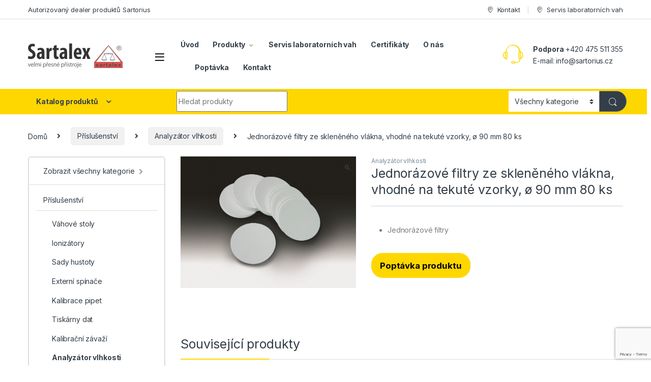

--- FILE ---
content_type: text/html; charset=UTF-8
request_url: https://sartorius.cz/produkt/jednorazove-filtry-ze-skleneneho-vlakna-vhodne-na-tekute-vzorky-o-90-mm/
body_size: 21220
content:
<!DOCTYPE html>
<html lang="cs" prefix="og: https://ogp.me/ns#">
<head>
<meta charset="UTF-8">
<meta name="viewport" content="width=device-width, initial-scale=1">
<link rel="profile" href="http://gmpg.org/xfn/11">
<link rel="pingback" href="https://sartorius.cz/xmlrpc.php">


<!-- Optimalizace pro vyhledávače podle Rank Math PRO - https://rankmath.com/ -->
<title>Jednorázové filtry ze skleněného vlákna, vhodné na tekuté vzorky, ø 90 mm 80 ks | Sartalex</title>
<meta name="description" content="Jednorázové filtry"/>
<meta name="robots" content="follow, index, max-snippet:-1, max-video-preview:-1, max-image-preview:large"/>
<link rel="canonical" href="https://sartorius.cz/produkt/jednorazove-filtry-ze-skleneneho-vlakna-vhodne-na-tekute-vzorky-o-90-mm/" />
<meta property="og:locale" content="cs_CZ" />
<meta property="og:type" content="product" />
<meta property="og:title" content="Jednorázové filtry ze skleněného vlákna, vhodné na tekuté vzorky, ø 90 mm 80 ks | Sartalex" />
<meta property="og:description" content="Jednorázové filtry" />
<meta property="og:url" content="https://sartorius.cz/produkt/jednorazove-filtry-ze-skleneneho-vlakna-vhodne-na-tekute-vzorky-o-90-mm/" />
<meta property="og:site_name" content="Sartalex" />
<meta property="og:updated_time" content="2019-02-03T14:57:59+01:00" />
<meta property="og:image" content="https://sartorius.cz/wp-content/uploads/2018/12/wz0127d1.jpg" />
<meta property="og:image:secure_url" content="https://sartorius.cz/wp-content/uploads/2018/12/wz0127d1.jpg" />
<meta property="og:image:width" content="640" />
<meta property="og:image:height" content="480" />
<meta property="og:image:alt" content="Jednorázové filtry ze skleněného vlákna, vhodné na tekuté vzorky, ø 90 mm 80 ks" />
<meta property="og:image:type" content="image/jpeg" />
<meta property="product:price:currency" content="CZK" />
<meta property="product:availability" content="instock" />
<meta name="twitter:card" content="summary_large_image" />
<meta name="twitter:title" content="Jednorázové filtry ze skleněného vlákna, vhodné na tekuté vzorky, ø 90 mm 80 ks | Sartalex" />
<meta name="twitter:description" content="Jednorázové filtry" />
<meta name="twitter:image" content="https://sartorius.cz/wp-content/uploads/2018/12/wz0127d1.jpg" />
<meta name="twitter:label1" content="Cena" />
<meta name="twitter:data1" content="0&nbsp;&#075;&#269;" />
<meta name="twitter:label2" content="Dostupnost" />
<meta name="twitter:data2" content="Skladem" />
<script type="application/ld+json" class="rank-math-schema-pro">{"@context":"https://schema.org","@graph":[{"@type":"Place","@id":"https://sartorius.cz/#place","geo":{"@type":"GeoCoordinates","latitude":"50.6871675N","longitude":" 14.0220842E"},"hasMap":"https://www.google.com/maps/search/?api=1&amp;query=50.6871675N, 14.0220842E","address":{"@type":"PostalAddress","streetAddress":"Pod skalou 126","addressLocality":"\u00dast\u00ed nad Labem","addressRegion":"\u00dasteck\u00fd kraj","postalCode":"403 40","addressCountry":"\u010cesk\u00e1 republika"}},{"@type":"Organization","@id":"https://sartorius.cz/#organization","name":"Sartorius","url":"https://sartorius.cz","sameAs":["https://www.facebook.com/sartalex"],"email":"info@sartorius.cz","address":{"@type":"PostalAddress","streetAddress":"Pod skalou 126","addressLocality":"\u00dast\u00ed nad Labem","addressRegion":"\u00dasteck\u00fd kraj","postalCode":"403 40","addressCountry":"\u010cesk\u00e1 republika"},"logo":{"@type":"ImageObject","@id":"https://sartorius.cz/#logo","url":"https://sartorius.cz/wp-content/uploads/2019/02/web-sartorius-16.jpg","contentUrl":"https://sartorius.cz/wp-content/uploads/2019/02/web-sartorius-16.jpg","caption":"Sartorius","inLanguage":"cs","width":"682","height":"219"},"contactPoint":[{"@type":"ContactPoint","telephone":"+420 475 511 355","contactType":"customer support"},{"@type":"ContactPoint","telephone":"+420 602 235 518","contactType":"technical support"}],"location":{"@id":"https://sartorius.cz/#place"}},{"@type":"WebSite","@id":"https://sartorius.cz/#website","url":"https://sartorius.cz","name":"Sartorius","publisher":{"@id":"https://sartorius.cz/#organization"},"inLanguage":"cs"},{"@type":"ImageObject","@id":"https://sartorius.cz/wp-content/uploads/2018/12/wz0127d1.jpg","url":"https://sartorius.cz/wp-content/uploads/2018/12/wz0127d1.jpg","width":"640","height":"480","inLanguage":"cs"},{"@type":"BreadcrumbList","@id":"https://sartorius.cz/produkt/jednorazove-filtry-ze-skleneneho-vlakna-vhodne-na-tekute-vzorky-o-90-mm/#breadcrumb","itemListElement":[{"@type":"ListItem","position":"1","item":{"@id":"https://sartorius.cz","name":"Dom\u016f"}},{"@type":"ListItem","position":"2","item":{"@id":"https://sartorius.cz/produkt/jednorazove-filtry-ze-skleneneho-vlakna-vhodne-na-tekute-vzorky-o-90-mm/","name":"Jednor\u00e1zov\u00e9 filtry ze sklen\u011bn\u00e9ho vl\u00e1kna, vhodn\u00e9 na tekut\u00e9 vzorky, \u00f8 90 mm 80 ks"}}]},{"@type":"ItemPage","@id":"https://sartorius.cz/produkt/jednorazove-filtry-ze-skleneneho-vlakna-vhodne-na-tekute-vzorky-o-90-mm/#webpage","url":"https://sartorius.cz/produkt/jednorazove-filtry-ze-skleneneho-vlakna-vhodne-na-tekute-vzorky-o-90-mm/","name":"Jednor\u00e1zov\u00e9 filtry ze sklen\u011bn\u00e9ho vl\u00e1kna, vhodn\u00e9 na tekut\u00e9 vzorky, \u00f8 90 mm 80 ks | Sartalex","datePublished":"2018-12-05T18:57:38+01:00","dateModified":"2019-02-03T14:57:59+01:00","isPartOf":{"@id":"https://sartorius.cz/#website"},"primaryImageOfPage":{"@id":"https://sartorius.cz/wp-content/uploads/2018/12/wz0127d1.jpg"},"inLanguage":"cs","breadcrumb":{"@id":"https://sartorius.cz/produkt/jednorazove-filtry-ze-skleneneho-vlakna-vhodne-na-tekute-vzorky-o-90-mm/#breadcrumb"}},{"@type":"Product","name":"Jednor\u00e1zov\u00e9 filtry ze sklen\u011bn\u00e9ho vl\u00e1kna, vhodn\u00e9 na tekut\u00e9 vzorky, \u00f8 90 mm 80 ks | Sartalex","description":"Jednor\u00e1zov\u00e9 filtry","sku":"6906940","category":"P\u0159\u00edslu\u0161enstv\u00ed &gt; Analyz\u00e1tor vlhkosti","mainEntityOfPage":{"@id":"https://sartorius.cz/produkt/jednorazove-filtry-ze-skleneneho-vlakna-vhodne-na-tekute-vzorky-o-90-mm/#webpage"},"image":[{"@type":"ImageObject","url":"https://sartorius.cz/wp-content/uploads/2018/12/wz0127d1.jpg","height":"480","width":"640"}],"@id":"https://sartorius.cz/produkt/jednorazove-filtry-ze-skleneneho-vlakna-vhodne-na-tekute-vzorky-o-90-mm/#richSnippet"}]}</script>
<!-- /Rank Math WordPress SEO plugin -->

<link rel='dns-prefetch' href='//fonts.googleapis.com' />
<link rel='dns-prefetch' href='//use.fontawesome.com' />
<link rel="alternate" type="application/rss+xml" title="Sartalex &raquo; RSS zdroj" href="https://sartorius.cz/feed/" />
<link rel="alternate" type="application/rss+xml" title="Sartalex &raquo; RSS komentářů" href="https://sartorius.cz/comments/feed/" />
<script type="text/javascript">
/* <![CDATA[ */
window._wpemojiSettings = {"baseUrl":"https:\/\/s.w.org\/images\/core\/emoji\/15.0.3\/72x72\/","ext":".png","svgUrl":"https:\/\/s.w.org\/images\/core\/emoji\/15.0.3\/svg\/","svgExt":".svg","source":{"concatemoji":"https:\/\/sartorius.cz\/wp-includes\/js\/wp-emoji-release.min.js?ver=6.5.7"}};
/*! This file is auto-generated */
!function(i,n){var o,s,e;function c(e){try{var t={supportTests:e,timestamp:(new Date).valueOf()};sessionStorage.setItem(o,JSON.stringify(t))}catch(e){}}function p(e,t,n){e.clearRect(0,0,e.canvas.width,e.canvas.height),e.fillText(t,0,0);var t=new Uint32Array(e.getImageData(0,0,e.canvas.width,e.canvas.height).data),r=(e.clearRect(0,0,e.canvas.width,e.canvas.height),e.fillText(n,0,0),new Uint32Array(e.getImageData(0,0,e.canvas.width,e.canvas.height).data));return t.every(function(e,t){return e===r[t]})}function u(e,t,n){switch(t){case"flag":return n(e,"\ud83c\udff3\ufe0f\u200d\u26a7\ufe0f","\ud83c\udff3\ufe0f\u200b\u26a7\ufe0f")?!1:!n(e,"\ud83c\uddfa\ud83c\uddf3","\ud83c\uddfa\u200b\ud83c\uddf3")&&!n(e,"\ud83c\udff4\udb40\udc67\udb40\udc62\udb40\udc65\udb40\udc6e\udb40\udc67\udb40\udc7f","\ud83c\udff4\u200b\udb40\udc67\u200b\udb40\udc62\u200b\udb40\udc65\u200b\udb40\udc6e\u200b\udb40\udc67\u200b\udb40\udc7f");case"emoji":return!n(e,"\ud83d\udc26\u200d\u2b1b","\ud83d\udc26\u200b\u2b1b")}return!1}function f(e,t,n){var r="undefined"!=typeof WorkerGlobalScope&&self instanceof WorkerGlobalScope?new OffscreenCanvas(300,150):i.createElement("canvas"),a=r.getContext("2d",{willReadFrequently:!0}),o=(a.textBaseline="top",a.font="600 32px Arial",{});return e.forEach(function(e){o[e]=t(a,e,n)}),o}function t(e){var t=i.createElement("script");t.src=e,t.defer=!0,i.head.appendChild(t)}"undefined"!=typeof Promise&&(o="wpEmojiSettingsSupports",s=["flag","emoji"],n.supports={everything:!0,everythingExceptFlag:!0},e=new Promise(function(e){i.addEventListener("DOMContentLoaded",e,{once:!0})}),new Promise(function(t){var n=function(){try{var e=JSON.parse(sessionStorage.getItem(o));if("object"==typeof e&&"number"==typeof e.timestamp&&(new Date).valueOf()<e.timestamp+604800&&"object"==typeof e.supportTests)return e.supportTests}catch(e){}return null}();if(!n){if("undefined"!=typeof Worker&&"undefined"!=typeof OffscreenCanvas&&"undefined"!=typeof URL&&URL.createObjectURL&&"undefined"!=typeof Blob)try{var e="postMessage("+f.toString()+"("+[JSON.stringify(s),u.toString(),p.toString()].join(",")+"));",r=new Blob([e],{type:"text/javascript"}),a=new Worker(URL.createObjectURL(r),{name:"wpTestEmojiSupports"});return void(a.onmessage=function(e){c(n=e.data),a.terminate(),t(n)})}catch(e){}c(n=f(s,u,p))}t(n)}).then(function(e){for(var t in e)n.supports[t]=e[t],n.supports.everything=n.supports.everything&&n.supports[t],"flag"!==t&&(n.supports.everythingExceptFlag=n.supports.everythingExceptFlag&&n.supports[t]);n.supports.everythingExceptFlag=n.supports.everythingExceptFlag&&!n.supports.flag,n.DOMReady=!1,n.readyCallback=function(){n.DOMReady=!0}}).then(function(){return e}).then(function(){var e;n.supports.everything||(n.readyCallback(),(e=n.source||{}).concatemoji?t(e.concatemoji):e.wpemoji&&e.twemoji&&(t(e.twemoji),t(e.wpemoji)))}))}((window,document),window._wpemojiSettings);
/* ]]> */
</script>
<style id='wp-emoji-styles-inline-css' type='text/css'>

	img.wp-smiley, img.emoji {
		display: inline !important;
		border: none !important;
		box-shadow: none !important;
		height: 1em !important;
		width: 1em !important;
		margin: 0 0.07em !important;
		vertical-align: -0.1em !important;
		background: none !important;
		padding: 0 !important;
	}
</style>
<link rel='stylesheet' id='wp-block-library-css' href='https://sartorius.cz/wp-includes/css/dist/block-library/style.min.css?ver=6.5.7' type='text/css' media='all' />
<style id='classic-theme-styles-inline-css' type='text/css'>
/*! This file is auto-generated */
.wp-block-button__link{color:#fff;background-color:#32373c;border-radius:9999px;box-shadow:none;text-decoration:none;padding:calc(.667em + 2px) calc(1.333em + 2px);font-size:1.125em}.wp-block-file__button{background:#32373c;color:#fff;text-decoration:none}
</style>
<style id='global-styles-inline-css' type='text/css'>
body{--wp--preset--color--black: #000000;--wp--preset--color--cyan-bluish-gray: #abb8c3;--wp--preset--color--white: #ffffff;--wp--preset--color--pale-pink: #f78da7;--wp--preset--color--vivid-red: #cf2e2e;--wp--preset--color--luminous-vivid-orange: #ff6900;--wp--preset--color--luminous-vivid-amber: #fcb900;--wp--preset--color--light-green-cyan: #7bdcb5;--wp--preset--color--vivid-green-cyan: #00d084;--wp--preset--color--pale-cyan-blue: #8ed1fc;--wp--preset--color--vivid-cyan-blue: #0693e3;--wp--preset--color--vivid-purple: #9b51e0;--wp--preset--gradient--vivid-cyan-blue-to-vivid-purple: linear-gradient(135deg,rgba(6,147,227,1) 0%,rgb(155,81,224) 100%);--wp--preset--gradient--light-green-cyan-to-vivid-green-cyan: linear-gradient(135deg,rgb(122,220,180) 0%,rgb(0,208,130) 100%);--wp--preset--gradient--luminous-vivid-amber-to-luminous-vivid-orange: linear-gradient(135deg,rgba(252,185,0,1) 0%,rgba(255,105,0,1) 100%);--wp--preset--gradient--luminous-vivid-orange-to-vivid-red: linear-gradient(135deg,rgba(255,105,0,1) 0%,rgb(207,46,46) 100%);--wp--preset--gradient--very-light-gray-to-cyan-bluish-gray: linear-gradient(135deg,rgb(238,238,238) 0%,rgb(169,184,195) 100%);--wp--preset--gradient--cool-to-warm-spectrum: linear-gradient(135deg,rgb(74,234,220) 0%,rgb(151,120,209) 20%,rgb(207,42,186) 40%,rgb(238,44,130) 60%,rgb(251,105,98) 80%,rgb(254,248,76) 100%);--wp--preset--gradient--blush-light-purple: linear-gradient(135deg,rgb(255,206,236) 0%,rgb(152,150,240) 100%);--wp--preset--gradient--blush-bordeaux: linear-gradient(135deg,rgb(254,205,165) 0%,rgb(254,45,45) 50%,rgb(107,0,62) 100%);--wp--preset--gradient--luminous-dusk: linear-gradient(135deg,rgb(255,203,112) 0%,rgb(199,81,192) 50%,rgb(65,88,208) 100%);--wp--preset--gradient--pale-ocean: linear-gradient(135deg,rgb(255,245,203) 0%,rgb(182,227,212) 50%,rgb(51,167,181) 100%);--wp--preset--gradient--electric-grass: linear-gradient(135deg,rgb(202,248,128) 0%,rgb(113,206,126) 100%);--wp--preset--gradient--midnight: linear-gradient(135deg,rgb(2,3,129) 0%,rgb(40,116,252) 100%);--wp--preset--font-size--small: 13px;--wp--preset--font-size--medium: 20px;--wp--preset--font-size--large: 36px;--wp--preset--font-size--x-large: 42px;--wp--preset--spacing--20: 0.44rem;--wp--preset--spacing--30: 0.67rem;--wp--preset--spacing--40: 1rem;--wp--preset--spacing--50: 1.5rem;--wp--preset--spacing--60: 2.25rem;--wp--preset--spacing--70: 3.38rem;--wp--preset--spacing--80: 5.06rem;--wp--preset--shadow--natural: 6px 6px 9px rgba(0, 0, 0, 0.2);--wp--preset--shadow--deep: 12px 12px 50px rgba(0, 0, 0, 0.4);--wp--preset--shadow--sharp: 6px 6px 0px rgba(0, 0, 0, 0.2);--wp--preset--shadow--outlined: 6px 6px 0px -3px rgba(255, 255, 255, 1), 6px 6px rgba(0, 0, 0, 1);--wp--preset--shadow--crisp: 6px 6px 0px rgba(0, 0, 0, 1);}:where(.is-layout-flex){gap: 0.5em;}:where(.is-layout-grid){gap: 0.5em;}body .is-layout-flex{display: flex;}body .is-layout-flex{flex-wrap: wrap;align-items: center;}body .is-layout-flex > *{margin: 0;}body .is-layout-grid{display: grid;}body .is-layout-grid > *{margin: 0;}:where(.wp-block-columns.is-layout-flex){gap: 2em;}:where(.wp-block-columns.is-layout-grid){gap: 2em;}:where(.wp-block-post-template.is-layout-flex){gap: 1.25em;}:where(.wp-block-post-template.is-layout-grid){gap: 1.25em;}.has-black-color{color: var(--wp--preset--color--black) !important;}.has-cyan-bluish-gray-color{color: var(--wp--preset--color--cyan-bluish-gray) !important;}.has-white-color{color: var(--wp--preset--color--white) !important;}.has-pale-pink-color{color: var(--wp--preset--color--pale-pink) !important;}.has-vivid-red-color{color: var(--wp--preset--color--vivid-red) !important;}.has-luminous-vivid-orange-color{color: var(--wp--preset--color--luminous-vivid-orange) !important;}.has-luminous-vivid-amber-color{color: var(--wp--preset--color--luminous-vivid-amber) !important;}.has-light-green-cyan-color{color: var(--wp--preset--color--light-green-cyan) !important;}.has-vivid-green-cyan-color{color: var(--wp--preset--color--vivid-green-cyan) !important;}.has-pale-cyan-blue-color{color: var(--wp--preset--color--pale-cyan-blue) !important;}.has-vivid-cyan-blue-color{color: var(--wp--preset--color--vivid-cyan-blue) !important;}.has-vivid-purple-color{color: var(--wp--preset--color--vivid-purple) !important;}.has-black-background-color{background-color: var(--wp--preset--color--black) !important;}.has-cyan-bluish-gray-background-color{background-color: var(--wp--preset--color--cyan-bluish-gray) !important;}.has-white-background-color{background-color: var(--wp--preset--color--white) !important;}.has-pale-pink-background-color{background-color: var(--wp--preset--color--pale-pink) !important;}.has-vivid-red-background-color{background-color: var(--wp--preset--color--vivid-red) !important;}.has-luminous-vivid-orange-background-color{background-color: var(--wp--preset--color--luminous-vivid-orange) !important;}.has-luminous-vivid-amber-background-color{background-color: var(--wp--preset--color--luminous-vivid-amber) !important;}.has-light-green-cyan-background-color{background-color: var(--wp--preset--color--light-green-cyan) !important;}.has-vivid-green-cyan-background-color{background-color: var(--wp--preset--color--vivid-green-cyan) !important;}.has-pale-cyan-blue-background-color{background-color: var(--wp--preset--color--pale-cyan-blue) !important;}.has-vivid-cyan-blue-background-color{background-color: var(--wp--preset--color--vivid-cyan-blue) !important;}.has-vivid-purple-background-color{background-color: var(--wp--preset--color--vivid-purple) !important;}.has-black-border-color{border-color: var(--wp--preset--color--black) !important;}.has-cyan-bluish-gray-border-color{border-color: var(--wp--preset--color--cyan-bluish-gray) !important;}.has-white-border-color{border-color: var(--wp--preset--color--white) !important;}.has-pale-pink-border-color{border-color: var(--wp--preset--color--pale-pink) !important;}.has-vivid-red-border-color{border-color: var(--wp--preset--color--vivid-red) !important;}.has-luminous-vivid-orange-border-color{border-color: var(--wp--preset--color--luminous-vivid-orange) !important;}.has-luminous-vivid-amber-border-color{border-color: var(--wp--preset--color--luminous-vivid-amber) !important;}.has-light-green-cyan-border-color{border-color: var(--wp--preset--color--light-green-cyan) !important;}.has-vivid-green-cyan-border-color{border-color: var(--wp--preset--color--vivid-green-cyan) !important;}.has-pale-cyan-blue-border-color{border-color: var(--wp--preset--color--pale-cyan-blue) !important;}.has-vivid-cyan-blue-border-color{border-color: var(--wp--preset--color--vivid-cyan-blue) !important;}.has-vivid-purple-border-color{border-color: var(--wp--preset--color--vivid-purple) !important;}.has-vivid-cyan-blue-to-vivid-purple-gradient-background{background: var(--wp--preset--gradient--vivid-cyan-blue-to-vivid-purple) !important;}.has-light-green-cyan-to-vivid-green-cyan-gradient-background{background: var(--wp--preset--gradient--light-green-cyan-to-vivid-green-cyan) !important;}.has-luminous-vivid-amber-to-luminous-vivid-orange-gradient-background{background: var(--wp--preset--gradient--luminous-vivid-amber-to-luminous-vivid-orange) !important;}.has-luminous-vivid-orange-to-vivid-red-gradient-background{background: var(--wp--preset--gradient--luminous-vivid-orange-to-vivid-red) !important;}.has-very-light-gray-to-cyan-bluish-gray-gradient-background{background: var(--wp--preset--gradient--very-light-gray-to-cyan-bluish-gray) !important;}.has-cool-to-warm-spectrum-gradient-background{background: var(--wp--preset--gradient--cool-to-warm-spectrum) !important;}.has-blush-light-purple-gradient-background{background: var(--wp--preset--gradient--blush-light-purple) !important;}.has-blush-bordeaux-gradient-background{background: var(--wp--preset--gradient--blush-bordeaux) !important;}.has-luminous-dusk-gradient-background{background: var(--wp--preset--gradient--luminous-dusk) !important;}.has-pale-ocean-gradient-background{background: var(--wp--preset--gradient--pale-ocean) !important;}.has-electric-grass-gradient-background{background: var(--wp--preset--gradient--electric-grass) !important;}.has-midnight-gradient-background{background: var(--wp--preset--gradient--midnight) !important;}.has-small-font-size{font-size: var(--wp--preset--font-size--small) !important;}.has-medium-font-size{font-size: var(--wp--preset--font-size--medium) !important;}.has-large-font-size{font-size: var(--wp--preset--font-size--large) !important;}.has-x-large-font-size{font-size: var(--wp--preset--font-size--x-large) !important;}
.wp-block-navigation a:where(:not(.wp-element-button)){color: inherit;}
:where(.wp-block-post-template.is-layout-flex){gap: 1.25em;}:where(.wp-block-post-template.is-layout-grid){gap: 1.25em;}
:where(.wp-block-columns.is-layout-flex){gap: 2em;}:where(.wp-block-columns.is-layout-grid){gap: 2em;}
.wp-block-pullquote{font-size: 1.5em;line-height: 1.6;}
</style>
<link rel='stylesheet' id='contact-form-7-css' href='https://sartorius.cz/wp-content/plugins/contact-form-7/includes/css/styles.css?ver=5.9.5' type='text/css' media='all' />
<link rel='stylesheet' id='photoswipe-css' href='https://sartorius.cz/wp-content/plugins/woocommerce/assets/css/photoswipe/photoswipe.min.css?ver=8.9.3' type='text/css' media='all' />
<link rel='stylesheet' id='photoswipe-default-skin-css' href='https://sartorius.cz/wp-content/plugins/woocommerce/assets/css/photoswipe/default-skin/default-skin.min.css?ver=8.9.3' type='text/css' media='all' />
<style id='woocommerce-inline-inline-css' type='text/css'>
.woocommerce form .form-row .required { visibility: visible; }
</style>
<link rel='stylesheet' id='electro-fonts-css' href='https://fonts.googleapis.com/css2?family=Inter:wght@300;400;600;700&#038;display=swap' type='text/css' media='all' />
<link rel='stylesheet' id='font-electro-css' href='https://sartorius.cz/wp-content/themes/electro/assets/css/font-electro.css?ver=3.3.8' type='text/css' media='all' />
<link rel='stylesheet' id='fontawesome-css' href='https://sartorius.cz/wp-content/themes/electro/assets/vendor/fontawesome/css/all.min.css?ver=3.3.8' type='text/css' media='all' />
<link rel='stylesheet' id='animate-css-css' href='https://sartorius.cz/wp-content/themes/electro/assets/vendor/animate.css/animate.min.css?ver=3.3.8' type='text/css' media='all' />
<link rel='stylesheet' id='electro-style-css' href='https://sartorius.cz/wp-content/themes/electro/style.min.css?ver=3.3.8' type='text/css' media='all' />
<link rel='stylesheet' id='electro-color-css' href='https://sartorius.cz/wp-content/themes/electro/assets/css/colors/yellow.min.css?ver=3.3.8' type='text/css' media='all' />
<link rel='stylesheet' id='yith_ywraq_frontend-css' href='https://sartorius.cz/wp-content/plugins/yith-woocommerce-request-a-quote-premium/assets/css/ywraq-frontend.css?ver=4.12.0' type='text/css' media='all' />
<style id='yith_ywraq_frontend-inline-css' type='text/css'>
:root {
		--ywraq_layout_button_bg_color: rgb(254,215,0);
		--ywraq_layout_button_bg_color_hover: rgb(0,0,0);
		--ywraq_layout_button_border_color: rgb(254,215,0);
		--ywraq_layout_button_border_color_hover: rgb(0,0,0);
		--ywraq_layout_button_color: rgb(0,0,0);
		--ywraq_layout_button_color_hover: #fff;
		
		--ywraq_checkout_button_bg_color: #0066b4;
		--ywraq_checkout_button_bg_color_hover: #044a80;
		--ywraq_checkout_button_border_color: #0066b4;
		--ywraq_checkout_button_border_color_hover: #044a80;
		--ywraq_checkout_button_color: #ffffff;
		--ywraq_checkout_button_color_hover: #ffffff;
		
		--ywraq_accept_button_bg_color: #0066b4;
		--ywraq_accept_button_bg_color_hover: #044a80;
		--ywraq_accept_button_border_color: #0066b4;
		--ywraq_accept_button_border_color_hover: #044a80;
		--ywraq_accept_button_color: #ffffff;
		--ywraq_accept_button_color_hover: #ffffff;
		
		--ywraq_reject_button_bg_color: transparent;
		--ywraq_reject_button_bg_color_hover: #CC2B2B;
		--ywraq_reject_button_border_color: #CC2B2B;
		--ywraq_reject_button_border_color_hover: #CC2B2B;
		--ywraq_reject_button_color: #CC2B2B;
		--ywraq_reject_button_color_hover: #ffffff;
		}		

.cart button.single_add_to_cart_button, .cart a.single_add_to_cart_button{
	                 display:none!important;
	                }
</style>
<link rel='stylesheet' id='bfa-font-awesome-css' href='https://use.fontawesome.com/releases/v5.15.4/css/all.css?ver=2.0.3' type='text/css' media='all' />
<link rel='stylesheet' id='bfa-font-awesome-v4-shim-css' href='https://use.fontawesome.com/releases/v5.15.4/css/v4-shims.css?ver=2.0.3' type='text/css' media='all' />
<style id='bfa-font-awesome-v4-shim-inline-css' type='text/css'>

			@font-face {
				font-family: 'FontAwesome';
				src: url('https://use.fontawesome.com/releases/v5.15.4/webfonts/fa-brands-400.eot'),
				url('https://use.fontawesome.com/releases/v5.15.4/webfonts/fa-brands-400.eot?#iefix') format('embedded-opentype'),
				url('https://use.fontawesome.com/releases/v5.15.4/webfonts/fa-brands-400.woff2') format('woff2'),
				url('https://use.fontawesome.com/releases/v5.15.4/webfonts/fa-brands-400.woff') format('woff'),
				url('https://use.fontawesome.com/releases/v5.15.4/webfonts/fa-brands-400.ttf') format('truetype'),
				url('https://use.fontawesome.com/releases/v5.15.4/webfonts/fa-brands-400.svg#fontawesome') format('svg');
			}

			@font-face {
				font-family: 'FontAwesome';
				src: url('https://use.fontawesome.com/releases/v5.15.4/webfonts/fa-solid-900.eot'),
				url('https://use.fontawesome.com/releases/v5.15.4/webfonts/fa-solid-900.eot?#iefix') format('embedded-opentype'),
				url('https://use.fontawesome.com/releases/v5.15.4/webfonts/fa-solid-900.woff2') format('woff2'),
				url('https://use.fontawesome.com/releases/v5.15.4/webfonts/fa-solid-900.woff') format('woff'),
				url('https://use.fontawesome.com/releases/v5.15.4/webfonts/fa-solid-900.ttf') format('truetype'),
				url('https://use.fontawesome.com/releases/v5.15.4/webfonts/fa-solid-900.svg#fontawesome') format('svg');
			}

			@font-face {
				font-family: 'FontAwesome';
				src: url('https://use.fontawesome.com/releases/v5.15.4/webfonts/fa-regular-400.eot'),
				url('https://use.fontawesome.com/releases/v5.15.4/webfonts/fa-regular-400.eot?#iefix') format('embedded-opentype'),
				url('https://use.fontawesome.com/releases/v5.15.4/webfonts/fa-regular-400.woff2') format('woff2'),
				url('https://use.fontawesome.com/releases/v5.15.4/webfonts/fa-regular-400.woff') format('woff'),
				url('https://use.fontawesome.com/releases/v5.15.4/webfonts/fa-regular-400.ttf') format('truetype'),
				url('https://use.fontawesome.com/releases/v5.15.4/webfonts/fa-regular-400.svg#fontawesome') format('svg');
				unicode-range: U+F004-F005,U+F007,U+F017,U+F022,U+F024,U+F02E,U+F03E,U+F044,U+F057-F059,U+F06E,U+F070,U+F075,U+F07B-F07C,U+F080,U+F086,U+F089,U+F094,U+F09D,U+F0A0,U+F0A4-F0A7,U+F0C5,U+F0C7-F0C8,U+F0E0,U+F0EB,U+F0F3,U+F0F8,U+F0FE,U+F111,U+F118-F11A,U+F11C,U+F133,U+F144,U+F146,U+F14A,U+F14D-F14E,U+F150-F152,U+F15B-F15C,U+F164-F165,U+F185-F186,U+F191-F192,U+F1AD,U+F1C1-F1C9,U+F1CD,U+F1D8,U+F1E3,U+F1EA,U+F1F6,U+F1F9,U+F20A,U+F247-F249,U+F24D,U+F254-F25B,U+F25D,U+F267,U+F271-F274,U+F279,U+F28B,U+F28D,U+F2B5-F2B6,U+F2B9,U+F2BB,U+F2BD,U+F2C1-F2C2,U+F2D0,U+F2D2,U+F2DC,U+F2ED,U+F328,U+F358-F35B,U+F3A5,U+F3D1,U+F410,U+F4AD;
			}
		
</style>
<script type="text/javascript" src="https://sartorius.cz/wp-includes/js/jquery/jquery.min.js?ver=3.7.1" id="jquery-core-js"></script>
<script type="text/javascript" src="https://sartorius.cz/wp-includes/js/jquery/jquery-migrate.min.js?ver=3.4.1" id="jquery-migrate-js"></script>
<script type="text/javascript" src="https://sartorius.cz/wp-content/plugins/woocommerce/assets/js/jquery-blockui/jquery.blockUI.min.js?ver=2.7.0-wc.8.9.3" id="jquery-blockui-js" data-wp-strategy="defer"></script>
<script type="text/javascript" id="wc-add-to-cart-js-extra">
/* <![CDATA[ */
var wc_add_to_cart_params = {"ajax_url":"\/wp-admin\/admin-ajax.php","wc_ajax_url":"\/?wc-ajax=%%endpoint%%","i18n_view_cart":"Zobrazit ko\u0161\u00edk","cart_url":"https:\/\/sartorius.cz\/kosik\/","is_cart":"","cart_redirect_after_add":"no"};
/* ]]> */
</script>
<script type="text/javascript" src="https://sartorius.cz/wp-content/plugins/woocommerce/assets/js/frontend/add-to-cart.min.js?ver=8.9.3" id="wc-add-to-cart-js" data-wp-strategy="defer"></script>
<script type="text/javascript" src="https://sartorius.cz/wp-content/plugins/woocommerce/assets/js/zoom/jquery.zoom.min.js?ver=1.7.21-wc.8.9.3" id="zoom-js" defer="defer" data-wp-strategy="defer"></script>
<script type="text/javascript" src="https://sartorius.cz/wp-content/plugins/woocommerce/assets/js/photoswipe/photoswipe.min.js?ver=4.1.1-wc.8.9.3" id="photoswipe-js" defer="defer" data-wp-strategy="defer"></script>
<script type="text/javascript" src="https://sartorius.cz/wp-content/plugins/woocommerce/assets/js/photoswipe/photoswipe-ui-default.min.js?ver=4.1.1-wc.8.9.3" id="photoswipe-ui-default-js" defer="defer" data-wp-strategy="defer"></script>
<script type="text/javascript" id="wc-single-product-js-extra">
/* <![CDATA[ */
var wc_single_product_params = {"i18n_required_rating_text":"Zvolte pros\u00edm hodnocen\u00ed","review_rating_required":"yes","flexslider":{"rtl":false,"animation":"slide","smoothHeight":true,"directionNav":false,"controlNav":true,"slideshow":false,"animationSpeed":500,"animationLoop":false,"allowOneSlide":false},"zoom_enabled":"1","zoom_options":[],"photoswipe_enabled":"1","photoswipe_options":{"shareEl":false,"closeOnScroll":false,"history":false,"hideAnimationDuration":0,"showAnimationDuration":0},"flexslider_enabled":"1"};
/* ]]> */
</script>
<script type="text/javascript" src="https://sartorius.cz/wp-content/plugins/woocommerce/assets/js/frontend/single-product.min.js?ver=8.9.3" id="wc-single-product-js" defer="defer" data-wp-strategy="defer"></script>
<script type="text/javascript" src="https://sartorius.cz/wp-content/plugins/woocommerce/assets/js/js-cookie/js.cookie.min.js?ver=2.1.4-wc.8.9.3" id="js-cookie-js" defer="defer" data-wp-strategy="defer"></script>
<script type="text/javascript" id="woocommerce-js-extra">
/* <![CDATA[ */
var woocommerce_params = {"ajax_url":"\/wp-admin\/admin-ajax.php","wc_ajax_url":"\/?wc-ajax=%%endpoint%%"};
/* ]]> */
</script>
<script type="text/javascript" src="https://sartorius.cz/wp-content/plugins/woocommerce/assets/js/frontend/woocommerce.min.js?ver=8.9.3" id="woocommerce-js" defer="defer" data-wp-strategy="defer"></script>
<script type="text/javascript" id="wpgmza_data-js-extra">
/* <![CDATA[ */
var wpgmza_google_api_status = {"message":"Enqueued","code":"ENQUEUED"};
/* ]]> */
</script>
<script type="text/javascript" src="https://sartorius.cz/wp-content/plugins/wp-google-maps/wpgmza_data.js?ver=6.5.7" id="wpgmza_data-js"></script>
<script type="text/javascript" src="https://sartorius.cz/wp-content/plugins/js_composer/assets/js/vendors/woocommerce-add-to-cart.js?ver=6.7.0" id="vc_woocommerce-add-to-cart-js-js"></script>
<link rel="https://api.w.org/" href="https://sartorius.cz/wp-json/" /><link rel="alternate" type="application/json" href="https://sartorius.cz/wp-json/wp/v2/product/5737" /><link rel="EditURI" type="application/rsd+xml" title="RSD" href="https://sartorius.cz/xmlrpc.php?rsd" />
<meta name="generator" content="WordPress 6.5.7" />
<link rel='shortlink' href='https://sartorius.cz/?p=5737' />
<link rel="alternate" type="application/json+oembed" href="https://sartorius.cz/wp-json/oembed/1.0/embed?url=https%3A%2F%2Fsartorius.cz%2Fprodukt%2Fjednorazove-filtry-ze-skleneneho-vlakna-vhodne-na-tekute-vzorky-o-90-mm%2F" />
<link rel="alternate" type="text/xml+oembed" href="https://sartorius.cz/wp-json/oembed/1.0/embed?url=https%3A%2F%2Fsartorius.cz%2Fprodukt%2Fjednorazove-filtry-ze-skleneneho-vlakna-vhodne-na-tekute-vzorky-o-90-mm%2F&#038;format=xml" />
<meta name="generator" content="Redux 4.5.6" />	<noscript><style>.woocommerce-product-gallery{ opacity: 1 !important; }</style></noscript>
	<meta name="generator" content="Powered by WPBakery Page Builder - drag and drop page builder for WordPress."/>
<!-- Google tag (gtag.js) -->
<script async src="https://www.googletagmanager.com/gtag/js?id=G-Q7C4TJS8H7"></script>
<script>
  window.dataLayer = window.dataLayer || [];
  function gtag(){dataLayer.push(arguments);}
  gtag('js', new Date());

  gtag('config', 'G-Q7C4TJS8H7');
</script><meta name="generator" content="Powered by Slider Revolution 6.6.14 - responsive, Mobile-Friendly Slider Plugin for WordPress with comfortable drag and drop interface." />
<link rel="icon" href="https://sartorius.cz/wp-content/uploads/2018/11/cropped-web-sartorius-42-32x32.png" sizes="32x32" />
<link rel="icon" href="https://sartorius.cz/wp-content/uploads/2018/11/cropped-web-sartorius-42-192x192.png" sizes="192x192" />
<link rel="apple-touch-icon" href="https://sartorius.cz/wp-content/uploads/2018/11/cropped-web-sartorius-42-180x180.png" />
<meta name="msapplication-TileImage" content="https://sartorius.cz/wp-content/uploads/2018/11/cropped-web-sartorius-42-270x270.png" />
<script>function setREVStartSize(e){
			//window.requestAnimationFrame(function() {
				window.RSIW = window.RSIW===undefined ? window.innerWidth : window.RSIW;
				window.RSIH = window.RSIH===undefined ? window.innerHeight : window.RSIH;
				try {
					var pw = document.getElementById(e.c).parentNode.offsetWidth,
						newh;
					pw = pw===0 || isNaN(pw) || (e.l=="fullwidth" || e.layout=="fullwidth") ? window.RSIW : pw;
					e.tabw = e.tabw===undefined ? 0 : parseInt(e.tabw);
					e.thumbw = e.thumbw===undefined ? 0 : parseInt(e.thumbw);
					e.tabh = e.tabh===undefined ? 0 : parseInt(e.tabh);
					e.thumbh = e.thumbh===undefined ? 0 : parseInt(e.thumbh);
					e.tabhide = e.tabhide===undefined ? 0 : parseInt(e.tabhide);
					e.thumbhide = e.thumbhide===undefined ? 0 : parseInt(e.thumbhide);
					e.mh = e.mh===undefined || e.mh=="" || e.mh==="auto" ? 0 : parseInt(e.mh,0);
					if(e.layout==="fullscreen" || e.l==="fullscreen")
						newh = Math.max(e.mh,window.RSIH);
					else{
						e.gw = Array.isArray(e.gw) ? e.gw : [e.gw];
						for (var i in e.rl) if (e.gw[i]===undefined || e.gw[i]===0) e.gw[i] = e.gw[i-1];
						e.gh = e.el===undefined || e.el==="" || (Array.isArray(e.el) && e.el.length==0)? e.gh : e.el;
						e.gh = Array.isArray(e.gh) ? e.gh : [e.gh];
						for (var i in e.rl) if (e.gh[i]===undefined || e.gh[i]===0) e.gh[i] = e.gh[i-1];
											
						var nl = new Array(e.rl.length),
							ix = 0,
							sl;
						e.tabw = e.tabhide>=pw ? 0 : e.tabw;
						e.thumbw = e.thumbhide>=pw ? 0 : e.thumbw;
						e.tabh = e.tabhide>=pw ? 0 : e.tabh;
						e.thumbh = e.thumbhide>=pw ? 0 : e.thumbh;
						for (var i in e.rl) nl[i] = e.rl[i]<window.RSIW ? 0 : e.rl[i];
						sl = nl[0];
						for (var i in nl) if (sl>nl[i] && nl[i]>0) { sl = nl[i]; ix=i;}
						var m = pw>(e.gw[ix]+e.tabw+e.thumbw) ? 1 : (pw-(e.tabw+e.thumbw)) / (e.gw[ix]);
						newh =  (e.gh[ix] * m) + (e.tabh + e.thumbh);
					}
					var el = document.getElementById(e.c);
					if (el!==null && el) el.style.height = newh+"px";
					el = document.getElementById(e.c+"_wrapper");
					if (el!==null && el) {
						el.style.height = newh+"px";
						el.style.display = "block";
					}
				} catch(e){
					console.log("Failure at Presize of Slider:" + e)
				}
			//});
		  };</script>
		<style type="text/css" id="wp-custom-css">
			/*Bloky (featured boxy)na HP*/
.da-block .da-inner {
    min-height: 240px!Important;
}
.da-block .da-media-body {
     max-width: unset;
}
/* Dočasné skrytí obsahu žlutého pruhu nad patičkou*/
.footer-newsletter-inner {
    visibility: hidden;
}

.header-v2.stuck .masthead {
    margin: .69em 0;
    margin-left: -15px;
    margin-right: -15px;
}

input.wpcf7-form-control.wpcf7-text {
    width: 100%;
}
.primary-nav-menu .nav-inline>.menu-item+.menu-item {
    margin-left: 2em;
}
blockquote {
    margin: 0 0 1rem;
    padding-left: 30px;
    border-left: 2px solid #fed700;
    /* font-weight: 600; */
    font-style: italic;
}
ul#menu-hp-vertikalni-menu {
/*    background-color: rgba(255, 255, 255, 0.8);*/
/*    pokusit se nastylovat pouze pro HP*/
}

.hp-button {
    color: #333e48;
    background-color: #fed700;
    border-color: #fed700;
    font-weight: 700;
    font-size: .875rem;
    border-radius: 2em;
    padding: 1.036em 2.134em;
    border-width: 0;
    display: inline-block;
    transition: all .2s ease-in-out;
}
.hp-button a:hover{
    color: #fff;
    background-color: #000;
    border-color: #000;
}
.hp-button:hover{
    color: #fff;
    background-color: #000;
    border-color: #000;
}
.hp-button a{
    color: unset;
}
.owl-buttons {
    display: none;
}
/*mobil*/
@media (max-width: 799px)
{
.da-block .da-inner {
    font-size: 1.2em;
}
.da-block .da-action {
    font-size: 0.8em;
}
}
@media (max-width: 1199.98px){
.shop-control-bar .btn.sidebar-toggler span {
/*text-transform: uppercase;*/
    /*font-weight: bold;*/
    padding: 5px 14px;
    background: #fed700;
    margin: unset;
    border-radius: 20px;
}}

/*tab description h*/
#tab-description h1, #tab-description h2, #tab-description h3, #tab-description h4, #tab-description h5, #tab-description h6 {
    line-height: 1.5em;
}
#tab-description h2 {
    font-size: 1.5em;
}
#tab-description h3 {
    font-size: 1.3em;
}
#tab-description h4 {
    font-size: 1.1em;
}
#tab-description h5 {
    font-size: 1em;
}
#tab-description p {
    margin-bottom: 1em;
}
.electro-description {
    margin-bottom: 2.571em;
}
/*Table*/
#tab-specification table tr td, #tab-specification table tr th, #tab-specification table.shop_attributes tr td, #tab-specification table.shop_attributes tr th {
    vertical-align: middle;
}
#tab-specification table tr td:first-child, #tab-specification table tr th, #tab-specification table.shop_attributes tr td:first-child, #tab-specification table.shop_attributes tr th {
    /*width: auto;*/
}
@media screen and (max-width: 1024px) {table {
    overflow-x: auto;
    display: block;
}}
/*select*/
.single-product table.variations td.value select {
    width: 100%;
 }
td.actions {
    display: none;
}

/* woo - katalog mod */
.owl-item>.product .price, .products:not(.electro-v1)>.product .price, .woocommerce-variation-add-to-cart.variations_button.woocommerce-variation-add-to-cart-enabled,.woocommerce-variation-add-to-cart.variations_button.woocommerce-variation-add-to-cart-disabled,.single-product .price, th.product-subtotal, td.product-subtotal, a.reset_variations, .header-icons, .mobile-header-v2-inner .handheld-header-links .cart {
    display: none!Important;
}
.woocommerce-loop-product__title {
    height: 4em;
}
/*woocommerce*/
.product-rating {
    display: none;
}
.product-sku {
    display: none;
}
.woocommerce-page .page-header {
     display: none;
}
section.section-product-cards-carousel {
    display: none;
}

.button:not(.single_add_to_cart_button):not(.wc-forward):not(.navbar-toggler):not(.add_to_cart_button):not(.product_type_simple):not(.owl-dot):not(.owl-next):not(.owl-prev):not([name=apply_coupon]):not(.wpforms-submit):not(.navbar-toggle-close), .button:not([class*=btn-]):not(.single_add_to_cart_button):not(.wc-forward):not(.navbar-toggler):not(.add_to_cart_button):not(.product_type_simple):not(.owl-dot):not(.owl-next):not(.owl-prev):not([name=apply_coupon]):not(.wpforms-submit):not(.navbar-toggle-close), input:not([class*=btn-]):not(.single_add_to_cart_button):not(.wc-forward):not(.navbar-toggler):not(.add_to_cart_button):not(.product_type_simple):not(.owl-dot):not(.owl-next):not(.owl-prev):not([name=apply_coupon]):not(.wpforms-submit):not(.navbar-toggle-close):hover[type=submit]{

    background-color: #fed700;
    border-color: #fed700;
	font-size: 1.2em;
	font-weight: 700;
	color: #000;
}
.button:not(.single_add_to_cart_button):not(.wc-forward):not(.navbar-toggler):not(.add_to_cart_button):not(.product_type_simple):not(.owl-dot):not(.owl-next):not(.owl-prev):not([name=apply_coupon]):not(.wpforms-submit):not(.navbar-toggle-close):hover,.button:not([class*=btn-]):not(.single_add_to_cart_button):not(.wc-forward):not(.navbar-toggler):not(.add_to_cart_button):not(.product_type_simple):not(.owl-dot):not(.owl-next):not(.owl-prev):not([name=apply_coupon]):not(.wpforms-submit):not(.navbar-toggle-close):hover{

border-color: #000;
}
.button{

    background-color: #fed700;
    border-color: #fed700;
}
.yith_ywraq_add_item_browse_message a {
    line-height: 1em;
    color: #333e48;
    background-color: #fed700;
    border-color: #fed700;
    text-align: center;
  	font-size: .875rem;
    border-radius: 1.571em;
    padding: 1.036em 2.134em;
	  font-weight: 700;
	  transition: all .2s ease-in-out;
}
.yith_ywraq_add_item_browse_message a:hover {
    color: #fff;
    background-color: #000;
    border-color: #000;
}
.form-row {
    float: unset;
}
table tbody tr td a {
    color: #0275d8;
}
.yith_ywraq_add_item_response_message, .yith_ywraq_add_item_product_message.hide-when-removed {
    padding: 1em 1.618em;
    margin-bottom: 2.618em;
    background-color: #5cb85c;
    margin-left: 0;
    border-radius: 2px;
    color: #fff;
    clear: both;
    border-left: .618em solid rgba(0,0,0,.15);
	  margin-top: 30px;
}
h2.yikes-custom-woo-tab-title {
    font-size: 1.285em;
	  margin-bottom: 1.5em;
}
i.fa.fa-file-pdf-o.fa- {
    color: #ff675b;
    font-size: 1.3em;
    margin-bottom: .5em;
}
div#tab-ke-stazeni a {
    color: #878787;
    border-bottom: 1px dotted;
}
section header .h1, section header h1 {
    font-size: 1.786em;
    font-weight: 400;
}
p.woocommerce-info {
    display: none;
}
ul.yith-ywraq-list {
    list-style-type: decimal-leading-zero;
}
ul.yith-ywraq-list img {
   width: 62px;
}
ul.yith-ywraq-list li {
    padding-left: 1em;
    padding-bottom: 10px;
	  min-height: 62px;
}
a.yith-ywraq-item-remove.remove {
    color: red;
}
label {
    margin-bottom: unset;
}
input.wpcf7-form-control.has-spinner.wpcf7-submit {
    background-color: #fed700!Important;
    color: #000!Important;
    font-size: 1.2em;
	  border-color: #fed700;
	  font-weight: 700;
}
input.wpcf7-form-control.has-spinner.wpcf7-submit:hover {
    background-color: #000!Important;
    color: #fff!Important;
    font-size: 1.2em;
	  border-color: #000!Important;
	  font-weight: 700;
}
ul.yith-ywraq-list li a {
    display: block;
    font-weight: 700;
    padding-right: 10px;
}
ul.yith-ywraq-list {
    padding-left: unset;
}
.owl-item>.product .product-loop-body .product-short-description, .products>.product .product-loop-body .product-short-description {
    height: 5em;
}
/*Extra link v patičce*/
.menu-bold a {
    color: #ea4b4d;
    font-weight: bold;
}
/*Button v popisu produktu*/
.vc_btn3-container.vc_btn3-inline {
    margin-right: 1%;
}		</style>
		<noscript><style> .wpb_animate_when_almost_visible { opacity: 1; }</style></noscript></head>

<body class="product-template-default single single-product postid-5737 theme-electro woocommerce woocommerce-page woocommerce-no-js left-sidebar normal wpb-js-composer js-comp-ver-6.7.0 vc_responsive">
    <div class="off-canvas-wrapper w-100 position-relative">
<div id="page" class="hfeed site">
    		<a class="skip-link screen-reader-text visually-hidden" href="#site-navigation">Skip to navigation</a>
		<a class="skip-link screen-reader-text visually-hidden" href="#content">Skip to content</a>
		
			
		<div class="top-bar hidden-lg-down d-none d-xl-block">
			<div class="container clearfix">
			<ul id="menu-hp-top-bar-vlevo" class="nav nav-inline float-start electro-animate-dropdown flip"><li id="menu-item-34081" class="menu-item menu-item-type-post_type menu-item-object-page menu-item-34081"><a title="Autorizovaný dealer produktů Sartorius" href="https://sartorius.cz/o-nas/">Autorizovaný dealer produktů Sartorius</a></li>
</ul><ul id="menu-hp-top-bar-vpravo" class="nav nav-inline float-end electro-animate-dropdown flip"><li id="menu-item-34080" class="menu-item menu-item-type-post_type menu-item-object-page menu-item-34080"><a title="Kontakt" href="https://sartorius.cz/kontakt/"><i class="ec ec-map-pointer"></i>Kontakt</a></li>
<li id="menu-item-34078" class="menu-item menu-item-type-post_type menu-item-object-page menu-item-34078"><a title="Servis laboratorních vah" href="https://sartorius.cz/servis-laboratornich-vah/"><i class="ec ec-map-pointer"></i>Servis laboratorních vah</a></li>
</ul>			</div>
		</div><!-- /.top-bar -->

			
    
    <header id="masthead" class="header-v2 stick-this site-header">
        <div class="container hidden-lg-down d-none d-xl-block">
            <div class="masthead row align-items-center">
				<div class="header-logo-area d-flex justify-content-between align-items-center">
					<div class="header-site-branding">
				<a href="https://sartorius.cz/" class="header-logo-link">
					<img src="https://sartorius.cz/wp-content/uploads/2018/11/web-sartorius-40.png" alt="Sartalex" class="img-header-logo" width="187" height="49" />
				</a>
			</div>
					<div class="off-canvas-navigation-wrapper ">
			<div class="off-canvas-navbar-toggle-buttons clearfix">
				<button class="navbar-toggler navbar-toggle-hamburger " type="button">
					<i class="ec ec-menu"></i>
				</button>
				<button class="navbar-toggler navbar-toggle-close " type="button">
					<i class="ec ec-close-remove"></i>
				</button>
			</div>

			<div class="off-canvas-navigation
							 light" id="default-oc-header">
				<ul id="menu-hp-menu-levy-panel" class="nav nav-inline yamm"><li id="menu-item-5354" class="menu-item menu-item-type-post_type menu-item-object-page menu-item-home menu-item-5354"><a title="Úvodní stránka" href="https://sartorius.cz/">Úvodní stránka</a></li>
<li id="menu-item-5355" class="menu-item menu-item-type-post_type menu-item-object-page menu-item-has-children current_page_parent menu-item-5355 dropdown"><a title="Produkty" href="https://sartorius.cz/produkty/" data-bs-toggle="dropdown" class="dropdown-toggle" aria-haspopup="true">Produkty</a>
<ul role="menu" class=" dropdown-menu">
	<li id="menu-item-5362" class="menu-item menu-item-type-taxonomy menu-item-object-product_cat menu-item-5362"><a title="Filtrace" href="https://sartorius.cz/kategorie-produktu/filtrace/">Filtrace</a></li>
	<li id="menu-item-5366" class="menu-item menu-item-type-taxonomy menu-item-object-product_cat menu-item-5366"><a title="Laboratorní váhy" href="https://sartorius.cz/kategorie-produktu/laboratorni-vahy/">Laboratorní váhy</a></li>
	<li id="menu-item-5365" class="menu-item menu-item-type-taxonomy menu-item-object-product_cat menu-item-5365"><a title="Příprava čisté vody" href="https://sartorius.cz/kategorie-produktu/priprava-ciste-vody/">Příprava čisté vody</a></li>
	<li id="menu-item-5363" class="menu-item menu-item-type-taxonomy menu-item-object-product_cat menu-item-5363"><a title="Analyzátory vlhkosti" href="https://sartorius.cz/kategorie-produktu/analyzatory-vlhkosti/">Analyzátory vlhkosti</a></li>
	<li id="menu-item-5361" class="menu-item menu-item-type-taxonomy menu-item-object-product_cat menu-item-5361"><a title="Průmyslové váhy" href="https://sartorius.cz/kategorie-produktu/prumyslove-vahy/">Průmyslové váhy</a></li>
	<li id="menu-item-5367" class="menu-item menu-item-type-taxonomy menu-item-object-product_cat menu-item-5367"><a title="Pipety" href="https://sartorius.cz/kategorie-produktu/pipety/">Pipety</a></li>
	<li id="menu-item-7604" class="menu-item menu-item-type-taxonomy menu-item-object-product_cat current-product-ancestor menu-item-7604"><a title="Příslušenství" href="https://sartorius.cz/kategorie-produktu/prislusenstvi/">Příslušenství</a></li>
</ul>
</li>
<li id="menu-item-5356" class="menu-item menu-item-type-post_type menu-item-object-page menu-item-5356"><a title="Servis laboratorních vah" href="https://sartorius.cz/servis-laboratornich-vah/">Servis laboratorních vah</a></li>
<li id="menu-item-5357" class="menu-item menu-item-type-post_type menu-item-object-page menu-item-5357"><a title="Certifikáty" href="https://sartorius.cz/certifikaty/">Certifikáty</a></li>
<li id="menu-item-5358" class="menu-item menu-item-type-post_type menu-item-object-page menu-item-5358"><a title="O nás" href="https://sartorius.cz/o-nas/">O nás</a></li>
<li id="menu-item-5359" class="menu-item menu-item-type-post_type menu-item-object-page menu-item-5359"><a title="Poptávka" href="https://sartorius.cz/poptavka/">Poptávka</a></li>
<li id="menu-item-5360" class="menu-item menu-item-type-post_type menu-item-object-page menu-item-5360"><a title="Kontakt" href="https://sartorius.cz/kontakt/">Kontakt</a></li>
</ul>			</div>
		</div>
				</div>
		<div class="primary-nav-menu col position-relative electro-animate-dropdown"><ul id="menu-hp-hlavni-menu" class="nav nav-inline yamm"><li id="menu-item-5231" class="menu-item menu-item-type-post_type menu-item-object-page menu-item-home menu-item-5231"><a title="Úvod" href="https://sartorius.cz/">Úvod</a></li>
<li id="menu-item-5232" class="menu-item menu-item-type-post_type menu-item-object-page menu-item-has-children current_page_parent menu-item-5232 dropdown"><a title="Produkty" href="https://sartorius.cz/produkty/" class="dropdown-toggle" aria-haspopup="true" data-hover="dropdown">Produkty</a>
<ul role="menu" class=" dropdown-menu">
	<li id="menu-item-5239" class="menu-item menu-item-type-taxonomy menu-item-object-product_cat menu-item-5239"><a title="Filtrace" href="https://sartorius.cz/kategorie-produktu/filtrace/">Filtrace</a></li>
	<li id="menu-item-5243" class="menu-item menu-item-type-taxonomy menu-item-object-product_cat menu-item-5243"><a title="Laboratorní váhy" href="https://sartorius.cz/kategorie-produktu/laboratorni-vahy/">Laboratorní váhy</a></li>
	<li id="menu-item-33283" class="menu-item menu-item-type-post_type menu-item-object-page menu-item-33283"><a title="Videonávody Entris II" href="https://sartorius.cz/produkty/videonavody-k-integrovanym-aplikacim-entris-ii-essential/">Videonávody Entris II</a></li>
	<li id="menu-item-5242" class="menu-item menu-item-type-taxonomy menu-item-object-product_cat menu-item-5242"><a title="Příprava čisté vody" href="https://sartorius.cz/kategorie-produktu/priprava-ciste-vody/">Příprava čisté vody</a></li>
	<li id="menu-item-5240" class="menu-item menu-item-type-taxonomy menu-item-object-product_cat menu-item-5240"><a title="Analyzátory vlhkosti" href="https://sartorius.cz/kategorie-produktu/analyzatory-vlhkosti/">Analyzátory vlhkosti</a></li>
	<li id="menu-item-5238" class="menu-item menu-item-type-taxonomy menu-item-object-product_cat menu-item-5238"><a title="Průmyslové váhy" href="https://sartorius.cz/kategorie-produktu/prumyslove-vahy/">Průmyslové váhy</a></li>
	<li id="menu-item-5244" class="menu-item menu-item-type-taxonomy menu-item-object-product_cat menu-item-5244"><a title="Pipety" href="https://sartorius.cz/kategorie-produktu/pipety/">Pipety</a></li>
	<li id="menu-item-7264" class="menu-item menu-item-type-taxonomy menu-item-object-product_cat current-product-ancestor menu-item-7264"><a title="Příslušenství" href="https://sartorius.cz/kategorie-produktu/prislusenstvi/">Příslušenství</a></li>
</ul>
</li>
<li id="menu-item-5233" class="menu-item menu-item-type-post_type menu-item-object-page menu-item-5233"><a title="Servis laboratorních vah" href="https://sartorius.cz/servis-laboratornich-vah/">Servis laboratorních vah</a></li>
<li id="menu-item-5234" class="menu-item menu-item-type-post_type menu-item-object-page menu-item-5234"><a title="Certifikáty" href="https://sartorius.cz/certifikaty/">Certifikáty</a></li>
<li id="menu-item-5235" class="menu-item menu-item-type-post_type menu-item-object-page menu-item-5235"><a title="O nás" href="https://sartorius.cz/o-nas/">O nás</a></li>
<li id="menu-item-5236" class="menu-item menu-item-type-post_type menu-item-object-page menu-item-5236"><a title="Poptávka" href="https://sartorius.cz/poptavka/">Poptávka</a></li>
<li id="menu-item-5237" class="menu-item menu-item-type-post_type menu-item-object-page menu-item-5237"><a title="Kontakt" href="https://sartorius.cz/kontakt/">Kontakt</a></li>
</ul></div>		<div class="header-support col-3">
			<div class="header-support-inner">
				<div class="support-icon">
					<i class="ec ec-support"></i>
				</div>
				<div class="support-info">
					<div class="support-number"><strong>Podpora</strong> +420 475 511 355</div>
					<div class="support-email">E-mail: <a href="mailto:info@sartorius.cz">info@sartorius.cz</a></div>
				</div>
			</div>
		</div>
					</div>
				<div class="electro-navbar">
			<div class="container">
				<div class="electro-navbar-inner row">
						<div class="departments-menu-v2">
			<div class="dropdown 
			">
				<a href="#" class="departments-menu-v2-title" 
									data-bs-toggle="dropdown">
					<span>Katalog produktů<i class="departments-menu-v2-icon ec ec-arrow-down-search"></i></span>
				</a>
				<ul id="menu-hp-vertikalni-menu" class="dropdown-menu yamm"><li id="menu-item-5246" class="yamm-tfw menu-item menu-item-type-taxonomy menu-item-object-product_cat menu-item-has-children menu-item-5246 dropdown"><a title="Filtrace" href="https://sartorius.cz/kategorie-produktu/filtrace/" data-bs-toggle="dropdown-hover" class="dropdown-toggle" aria-haspopup="true">Filtrace</a>
<ul role="menu" class=" dropdown-menu">
	<li id="menu-item-5574" class="menu-item menu-item-type-post_type menu-item-object-mas_static_content menu-item-5574"><div class="yamm-content"><div class="vc_row wpb_row vc_row-fluid bg-yamm-content bg-yamm-content-bottom bg-yamm-content-right"><div class="wpb_column vc_column_container vc_col-sm-12"><div class="vc_column-inner"><div class="wpb_wrapper">
	<div  class="wpb_single_image wpb_content_element vc_align_left">
		
		<figure class="wpb_wrapper vc_figure">
			<div class="vc_single_image-wrapper   vc_box_border_grey"><img width="265" height="384" src="https://sartorius.cz/wp-content/uploads/2018/11/web-sartorius-36.png" class="vc_single_image-img attachment-full" alt="filtrace" decoding="async" fetchpriority="high" srcset="https://sartorius.cz/wp-content/uploads/2018/11/web-sartorius-36.png 265w, https://sartorius.cz/wp-content/uploads/2018/11/web-sartorius-36-207x300.png 207w" sizes="(max-width: 265px) 100vw, 265px" /></div>
		</figure>
	</div>
</div></div></div></div><div class="vc_row wpb_row vc_row-fluid"><div class="wpb_column vc_column_container vc_col-sm-6"><div class="vc_column-inner"><div class="wpb_wrapper">
	<div class="wpb_text_column wpb_content_element " >
		<div class="wpb_wrapper">
			<ul>
<li class="nav-title">Procesní filtrace</li>
<li><a href="https://sartorius.cz/kategorie-produktu/filtrace/procesni-filtrace/kapalin/">Kapalin</a></li>
<li><a href="https://sartorius.cz/kategorie-produktu/filtrace/procesni-filtrace/vzduchu/">Vzduchu</a></li>
<li><a href="https://sartorius.cz/kategorie-produktu/filtrace/procesni-filtrace/prefiltrace/">Prefiltrace</a></li>
<li class="nav-divider"></li>
<li class="nav-title">Laboratorní filtrace</li>
<li><a href="https://sartorius.cz/kategorie-produktu/filtrace/laboratorni-filtrace/filtracni-papir/">Filtrační papír</a></li>
<li><a href="https://sartorius.cz/kategorie-produktu/filtrace/laboratorni-filtrace/kyvety-do-centrifugy/">Kyvety do centrifugy</a></li>
<li><a href="https://sartorius.cz/kategorie-produktu/filtrace/laboratorni-filtrace/membranove-filtry/">Membránové filtry</a></li>
<li><a href="https://sartorius.cz/kategorie-produktu/filtrace/laboratorni-filtrace/mikrobiologicke-sety/">Mikrobiologické sety</a></li>
<li><a href="https://sartorius.cz/kategorie-produktu/filtrace/laboratorni-filtrace/strikackove-filtry/">Stříkačkové filtry</a></li>
<li><a href="https://sartorius.cz/kategorie-produktu/filtrace/laboratorni-filtrace/tlakova-filtrace/">Tlaková filtrace</a></li>
<li><a href="https://sartorius.cz/kategorie-produktu/filtrace/laboratorni-filtrace/ultrafiltrace/">Ultrafiltrace</a></li>
<li><a href="https://sartorius.cz/kategorie-produktu/filtrace/laboratorni-filtrace/vakuova-filtrace/">Vakuová filtrace</a></li>
</ul>

		</div>
	</div>
</div></div></div><div class="wpb_column vc_column_container vc_col-sm-6"><div class="vc_column-inner"><div class="wpb_wrapper"></div></div></div></div></div></li>
</ul>
</li>
<li id="menu-item-5247" class="yamm-tfw menu-item menu-item-type-taxonomy menu-item-object-product_cat menu-item-has-children menu-item-5247 dropdown"><a title="Laboratorní váhy" href="https://sartorius.cz/kategorie-produktu/laboratorni-vahy/" data-bs-toggle="dropdown-hover" class="dropdown-toggle" aria-haspopup="true">Laboratorní váhy</a>
<ul role="menu" class=" dropdown-menu">
	<li id="menu-item-5573" class="menu-item menu-item-type-post_type menu-item-object-mas_static_content menu-item-5573"><div class="yamm-content"><div class="vc_row wpb_row vc_row-fluid bg-yamm-content bg-yamm-content-bottom bg-yamm-content-right"><div class="wpb_column vc_column_container vc_col-sm-12"><div class="vc_column-inner"><div class="wpb_wrapper">
	<div  class="wpb_single_image wpb_content_element vc_align_left">
		
		<figure class="wpb_wrapper vc_figure">
			<div class="vc_single_image-wrapper   vc_box_border_grey"><img width="266" height="258" src="https://sartorius.cz/wp-content/uploads/2018/11/web-sartorius-34.png" class="vc_single_image-img attachment-full" alt="laboratorní váhy" decoding="async" /></div>
		</figure>
	</div>
</div></div></div></div><div class="vc_row wpb_row vc_row-fluid"><div class="wpb_column vc_column_container vc_col-sm-6"><div class="vc_column-inner"><div class="wpb_wrapper">
	<div class="wpb_text_column wpb_content_element " >
		<div class="wpb_wrapper">
			<ul>
<li class="nav-title">Laboratorní váhy</li>
<li><a href="https://sartorius.cz/kategorie-produktu/laboratorni-vahy/ultramikro/">Ultramikro (0,1 µg)</a></li>
<li><a href="https://sartorius.cz/kategorie-produktu/laboratorni-vahy/mikro/">Mikro (1 µg)</a></li>
<li><a href="https://sartorius.cz/kategorie-produktu/laboratorni-vahy/semimikro/">Semimikro (0,01 µg)</a></li>
<li><a href="https://sartorius.cz/kategorie-produktu/laboratorni-vahy/analyticke/">Analytické (0,1 mg)</a></li>
<li><a href="https://sartorius.cz/kategorie-produktu/laboratorni-vahy/laboratorni/">Laboratorní (≥ 1mg)</a></li>
</ul>

		</div>
	</div>
</div></div></div><div class="wpb_column vc_column_container vc_col-sm-6"><div class="vc_column-inner"><div class="wpb_wrapper"></div></div></div></div></div></li>
</ul>
</li>
<li id="menu-item-5249" class="yamm-tfw menu-item menu-item-type-taxonomy menu-item-object-product_cat menu-item-has-children menu-item-5249 dropdown"><a title="Příprava čisté vody" href="https://sartorius.cz/kategorie-produktu/priprava-ciste-vody/" data-bs-toggle="dropdown-hover" class="dropdown-toggle" aria-haspopup="true">Příprava čisté vody</a>
<ul role="menu" class=" dropdown-menu">
	<li id="menu-item-5572" class="menu-item menu-item-type-post_type menu-item-object-mas_static_content menu-item-5572"><div class="yamm-content"><div class="vc_row wpb_row vc_row-fluid bg-yamm-content bg-yamm-content-bottom bg-yamm-content-right"><div class="wpb_column vc_column_container vc_col-sm-12"><div class="vc_column-inner"><div class="wpb_wrapper">
	<div  class="wpb_single_image wpb_content_element vc_align_left">
		
		<figure class="wpb_wrapper vc_figure">
			<div class="vc_single_image-wrapper   vc_box_border_grey"><img width="207" height="258" src="https://sartorius.cz/wp-content/uploads/2018/11/web-sartorius-32.png" class="vc_single_image-img attachment-full" alt="příprava čisté vody" decoding="async" /></div>
		</figure>
	</div>
</div></div></div></div><div class="vc_row wpb_row vc_row-fluid"><div class="wpb_column vc_column_container vc_col-sm-6"><div class="vc_column-inner"><div class="wpb_wrapper">
	<div class="wpb_text_column wpb_content_element " >
		<div class="wpb_wrapper">
			<ul>
<li class="nav-title">Příprava čisté vody</li>
<li><a href="https://sartorius.cz/kategorie-produktu/priprava-ciste-vody/cista-voda-iii/">Čistá voda III</a></li>
<li><a href="https://sartorius.cz/kategorie-produktu/priprava-ciste-vody/cista-voda-ii/">Čistá voda II</a></li>
<li><a href="https://sartorius.cz/kategorie-produktu/priprava-ciste-vody/ultracista-voda-i/">Ultračistá voda I</a></li>
<li><a href="https://sartorius.cz/kategorie-produktu/priprava-ciste-vody/cista-voda-iii-a-i/">Čistá voda III a I</a></li>
<li><a href="https://sartorius.cz/kategorie-produktu/priprava-ciste-vody/cista-voda-ii-a-i/">Čistá voda II a I</a></li>
<li><a href="https://sartorius.cz/kategorie-produktu/priprava-ciste-vody/prislusenstvi-arium/">Příslušenství arium</a></li>
<li><a href="https://sartorius.cz/kategorie-produktu/priprava-ciste-vody/nove-funkce-systemu-arium/">Nové funkce systémů arium</a></li>
</ul>

		</div>
	</div>
</div></div></div><div class="wpb_column vc_column_container vc_col-sm-6"><div class="vc_column-inner"><div class="wpb_wrapper"></div></div></div></div></div></li>
</ul>
</li>
<li id="menu-item-5245" class="yamm-tfw menu-item menu-item-type-taxonomy menu-item-object-product_cat menu-item-has-children menu-item-5245 dropdown"><a title="Analyzátory vlhkosti" href="https://sartorius.cz/kategorie-produktu/analyzatory-vlhkosti/" data-bs-toggle="dropdown-hover" class="dropdown-toggle" aria-haspopup="true">Analyzátory vlhkosti</a>
<ul role="menu" class=" dropdown-menu">
	<li id="menu-item-5571" class="menu-item menu-item-type-post_type menu-item-object-mas_static_content menu-item-5571"><div class="yamm-content"><div class="vc_row wpb_row vc_row-fluid bg-yamm-content bg-yamm-content-bottom bg-yamm-content-right"><div class="wpb_column vc_column_container vc_col-sm-12"><div class="vc_column-inner"><div class="wpb_wrapper">
	<div  class="wpb_single_image wpb_content_element vc_align_left">
		
		<figure class="wpb_wrapper vc_figure">
			<div class="vc_single_image-wrapper   vc_box_border_grey"><img width="266" height="253" src="https://sartorius.cz/wp-content/uploads/2018/11/web-sartorius-30.png" class="vc_single_image-img attachment-full" alt="analyzátor vlhkosti" decoding="async" /></div>
		</figure>
	</div>
</div></div></div></div><div class="vc_row wpb_row vc_row-fluid"><div class="wpb_column vc_column_container vc_col-sm-6"><div class="vc_column-inner"><div class="wpb_wrapper">
	<div class="wpb_text_column wpb_content_element " >
		<div class="wpb_wrapper">
			<ul>
<li style="list-style-type: none;">
<ul>
<li class="nav-title">Analyzátory vlhkosti</li>
<li><a href="https://sartorius.cz/produkt/analyzator-vlhkosti-sartorius-ma100/">Sartorius MA 100</a></li>
<li><a href="https://sartorius.cz/produkt/analyzator-vlhkosti-sartorius-ma35/">Sartorius MA 35</a></li>
<li><a href="https://sartorius.cz/produkt/analyzator-vlhkosti-sartorius-ma160/">Sartorius MA160</a></li>
<li><a href="https://sartorius.cz/produkt/analyzator-vlhkosti-sartorius-ma37/">Sartorius MA37</a></li>
</ul>
</li>
</ul>

		</div>
	</div>
</div></div></div><div class="wpb_column vc_column_container vc_col-sm-6"><div class="vc_column-inner"><div class="wpb_wrapper"></div></div></div></div></div></li>
</ul>
</li>
<li id="menu-item-5251" class="yamm-tfw menu-item menu-item-type-taxonomy menu-item-object-product_cat menu-item-has-children menu-item-5251 dropdown"><a title="Průmyslové váhy" href="https://sartorius.cz/kategorie-produktu/prumyslove-vahy/" data-bs-toggle="dropdown-hover" class="dropdown-toggle" aria-haspopup="true">Průmyslové váhy</a>
<ul role="menu" class=" dropdown-menu">
	<li id="menu-item-5570" class="menu-item menu-item-type-post_type menu-item-object-mas_static_content menu-item-5570"><div class="yamm-content"><div class="vc_row wpb_row vc_row-fluid bg-yamm-content bg-yamm-content-bottom bg-yamm-content-right"><div class="wpb_column vc_column_container vc_col-sm-12"><div class="vc_column-inner"><div class="wpb_wrapper">
	<div  class="wpb_single_image wpb_content_element vc_align_left">
		
		<figure class="wpb_wrapper vc_figure">
			<div class="vc_single_image-wrapper   vc_box_border_grey"><img width="266" height="175" src="https://sartorius.cz/wp-content/uploads/2018/11/web-sartorius-29.png" class="vc_single_image-img attachment-full" alt="průmyslová váha" decoding="async" /></div>
		</figure>
	</div>
</div></div></div></div><div class="vc_row wpb_row vc_row-fluid"><div class="wpb_column vc_column_container vc_col-sm-6"><div class="vc_column-inner"><div class="wpb_wrapper">
	<div class="wpb_text_column wpb_content_element " >
		<div class="wpb_wrapper">
			<p>Průmyslové váhy připravené k okamžitému vážení skládající se obvykle z vážní platformy (plošiny) a displejové vyhodnocovací jednotky (indikátoru). Jsou určeny do bezpečných provozů, kde nehrozí nebezpečí výbuchu.</p>
<blockquote><p>Divizi průmyslových vah Sartorius převzala společnost Minebea.</p></blockquote>

		</div>
	</div>
</div></div></div><div class="wpb_column vc_column_container vc_col-sm-6"><div class="vc_column-inner"><div class="wpb_wrapper"></div></div></div></div></div></li>
</ul>
</li>
<li id="menu-item-5248" class="yamm-tfw menu-item menu-item-type-taxonomy menu-item-object-product_cat menu-item-has-children menu-item-5248 dropdown"><a title="Pipety" href="https://sartorius.cz/kategorie-produktu/pipety/" data-bs-toggle="dropdown-hover" class="dropdown-toggle" aria-haspopup="true">Pipety</a>
<ul role="menu" class=" dropdown-menu">
	<li id="menu-item-5560" class="menu-item menu-item-type-post_type menu-item-object-mas_static_content menu-item-5560"><div class="yamm-content"><div class="vc_row wpb_row vc_row-fluid bg-yamm-content bg-yamm-content-bottom bg-yamm-content-right"><div class="wpb_column vc_column_container vc_col-sm-12"><div class="vc_column-inner"><div class="wpb_wrapper">
	<div  class="wpb_single_image wpb_content_element vc_align_left">
		
		<figure class="wpb_wrapper vc_figure">
			<div class="vc_single_image-wrapper   vc_box_border_grey"><img width="194" height="258" src="https://sartorius.cz/wp-content/uploads/2018/11/web-sartorius-33.png" class="vc_single_image-img attachment-full" alt="pipeta" decoding="async" /></div>
		</figure>
	</div>
</div></div></div></div><div class="vc_row wpb_row vc_row-fluid"><div class="wpb_column vc_column_container vc_col-sm-6"><div class="vc_column-inner"><div class="wpb_wrapper"></div></div></div><div class="wpb_column vc_column_container vc_col-sm-6"><div class="vc_column-inner"><div class="wpb_wrapper"></div></div></div></div></div></li>
</ul>
</li>
<li id="menu-item-7210" class="yamm-tfw menu-item menu-item-type-taxonomy menu-item-object-product_cat current-product-ancestor menu-item-has-children menu-item-7210 dropdown"><a title="Příslušenství" href="https://sartorius.cz/kategorie-produktu/prislusenstvi/" data-bs-toggle="dropdown-hover" class="dropdown-toggle" aria-haspopup="true">Příslušenství</a>
<ul role="menu" class=" dropdown-menu">
	<li id="menu-item-5561" class="menu-item menu-item-type-post_type menu-item-object-mas_static_content menu-item-5561"><div class="yamm-content"><div class="vc_row wpb_row vc_row-fluid bg-yamm-content bg-yamm-content-bottom bg-yamm-content-right"><div class="wpb_column vc_column_container vc_col-sm-12"><div class="vc_column-inner"><div class="wpb_wrapper">
	<div  class="wpb_single_image wpb_content_element vc_align_left">
		
		<figure class="wpb_wrapper vc_figure">
			<div class="vc_single_image-wrapper   vc_box_border_grey"><img width="194" height="258" src="https://sartorius.cz/wp-content/uploads/2018/11/web-sartorius-33.png" class="vc_single_image-img attachment-full" alt="pipeta" decoding="async" /></div>
		</figure>
	</div>
</div></div></div></div><div class="vc_row wpb_row vc_row-fluid"><div class="wpb_column vc_column_container vc_col-sm-6"><div class="vc_column-inner"><div class="wpb_wrapper">
	<div class="wpb_text_column wpb_content_element " >
		<div class="wpb_wrapper">
			<ul>
<li class="nav-title">Příslušenství k laboratorním a průmyslovým váhám a dalším produktům</li>
<li><a href="https://sartorius.cz/kategorie-produktu/prislusenstvi/vahove-stoly/">Váhové stoly</a></li>
<li><a href="https://sartorius.cz/kategorie-produktu/prislusenstvi/ionizatory/">Ionizátory</a></li>
<li><a href="https://sartorius.cz/kategorie-produktu/prislusenstvi/sady-hustoty/">Sady hustoty</a></li>
<li><a href="https://sartorius.cz/kategorie-produktu/prislusenstvi/externi-spinace/">Externí spínače</a></li>
<li><a href="https://sartorius.cz/kategorie-produktu/prislusenstvi/kalibrace-pipet/">Kalibrace pipet</a></li>
<li><a href="https://sartorius.cz/kategorie-produktu/prislusenstvi/tiskarny-dat/">Tiskárny dat</a></li>
</ul>

		</div>
	</div>
</div></div></div><div class="wpb_column vc_column_container vc_col-sm-6"><div class="vc_column-inner"><div class="wpb_wrapper"></div></div></div></div></div></li>
</ul>
</li>
</ul>			</div>
		</div>
		
<form class="navbar-search col" method="get" action="https://sartorius.cz/" autocomplete="off">
	<label class="sr-only screen-reader-text visually-hidden" for="search">Search for:</label>
	<div class="input-group">
		<div class="input-search-field">
			<input type="text" id="search" class="form-control search-field product-search-field" dir="ltr" value="" name="s" placeholder="Hledat produkty" autocomplete="off" />
		</div>
				<div class="input-group-addon search-categories d-flex">
			<select  name='product_cat' id='electro_header_search_categories_dropdown' class='postform resizeselect'>
	<option value='0' selected='selected'>Všechny kategorie</option>
	<option class="level-0" value="prislusenstvi">Příslušenství</option>
	<option class="level-0" value="pipety">Pipety</option>
	<option class="level-0" value="analyzatory-vlhkosti">Analyzátory vlhkosti</option>
	<option class="level-0" value="priprava-ciste-vody">Příprava čisté vody</option>
	<option class="level-0" value="laboratorni-vahy">Laboratorní váhy</option>
	<option class="level-0" value="filtrace">Filtrace</option>
	<option class="level-0" value="prodej-ukoncen">Prodej ukončen</option>
</select>
		</div>
				<div class="input-group-btn">
			<input type="hidden" id="search-param" name="post_type" value="product" />
			<button type="submit" class="btn btn-secondary"><i class="ec ec-search"></i></button>
		</div>
	</div>
	</form>
		<div class="header-icons col-auto d-flex justify-content-end align-items-center">
		<div class="header-icon header-icon__cart animate-dropdown dropdown"data-bs-toggle="tooltip" data-bs-placement="bottom" data-bs-title="Cart">
            <a class="dropdown-toggle" href="https://sartorius.cz/kosik/" data-bs-toggle="dropdown">
                <i class="ec ec-shopping-bag"></i>
                <span class="cart-items-count count header-icon-counter">0</span>
                <span class="cart-items-total-price total-price"><span class="woocommerce-Price-amount amount"><bdi>0&nbsp;<span class="woocommerce-Price-currencySymbol">&#75;&#269;</span></bdi></span></span>
            </a>
                                <ul class="dropdown-menu dropdown-menu-mini-cart border-bottom-0-last-child">
                        <li>
                            <div class="widget_shopping_cart_content border-bottom-0-last-child">
                              

	<p class="woocommerce-mini-cart__empty-message">Žádné produkty v košíku.</p>


                            </div>
                        </li>
                    </ul>        </div>		</div><!-- /.header-icons -->
						</div>
			</div>
		</div>
		
        </div>

        			<div class="mobile-header-v2 handheld-stick-this">
				<div class="container hidden-xl-up d-xl-none">
					<div class="mobile-header-v2-inner row align-items-center">
								<div class="off-canvas-navigation-wrapper ">
			<div class="off-canvas-navbar-toggle-buttons clearfix">
				<button class="navbar-toggler navbar-toggle-hamburger " type="button">
					<i class="ec ec-menu"></i>
				</button>
				<button class="navbar-toggler navbar-toggle-close " type="button">
					<i class="ec ec-close-remove"></i>
				</button>
			</div>

			<div class="off-canvas-navigation
							 light" id="default-oc-header">
				<ul id="menu-hp-menu-levy-panel-1" class="nav nav-inline yamm"><li id="menu-item-5354" class="menu-item menu-item-type-post_type menu-item-object-page menu-item-home menu-item-5354"><a title="Úvodní stránka" href="https://sartorius.cz/">Úvodní stránka</a></li>
<li id="menu-item-5355" class="menu-item menu-item-type-post_type menu-item-object-page menu-item-has-children current_page_parent menu-item-5355 dropdown"><a title="Produkty" href="https://sartorius.cz/produkty/" data-bs-toggle="dropdown" class="dropdown-toggle" aria-haspopup="true">Produkty</a>
<ul role="menu" class=" dropdown-menu">
	<li id="menu-item-5362" class="menu-item menu-item-type-taxonomy menu-item-object-product_cat menu-item-5362"><a title="Filtrace" href="https://sartorius.cz/kategorie-produktu/filtrace/">Filtrace</a></li>
	<li id="menu-item-5366" class="menu-item menu-item-type-taxonomy menu-item-object-product_cat menu-item-5366"><a title="Laboratorní váhy" href="https://sartorius.cz/kategorie-produktu/laboratorni-vahy/">Laboratorní váhy</a></li>
	<li id="menu-item-5365" class="menu-item menu-item-type-taxonomy menu-item-object-product_cat menu-item-5365"><a title="Příprava čisté vody" href="https://sartorius.cz/kategorie-produktu/priprava-ciste-vody/">Příprava čisté vody</a></li>
	<li id="menu-item-5363" class="menu-item menu-item-type-taxonomy menu-item-object-product_cat menu-item-5363"><a title="Analyzátory vlhkosti" href="https://sartorius.cz/kategorie-produktu/analyzatory-vlhkosti/">Analyzátory vlhkosti</a></li>
	<li id="menu-item-5361" class="menu-item menu-item-type-taxonomy menu-item-object-product_cat menu-item-5361"><a title="Průmyslové váhy" href="https://sartorius.cz/kategorie-produktu/prumyslove-vahy/">Průmyslové váhy</a></li>
	<li id="menu-item-5367" class="menu-item menu-item-type-taxonomy menu-item-object-product_cat menu-item-5367"><a title="Pipety" href="https://sartorius.cz/kategorie-produktu/pipety/">Pipety</a></li>
	<li id="menu-item-7604" class="menu-item menu-item-type-taxonomy menu-item-object-product_cat current-product-ancestor menu-item-7604"><a title="Příslušenství" href="https://sartorius.cz/kategorie-produktu/prislusenstvi/">Příslušenství</a></li>
</ul>
</li>
<li id="menu-item-5356" class="menu-item menu-item-type-post_type menu-item-object-page menu-item-5356"><a title="Servis laboratorních vah" href="https://sartorius.cz/servis-laboratornich-vah/">Servis laboratorních vah</a></li>
<li id="menu-item-5357" class="menu-item menu-item-type-post_type menu-item-object-page menu-item-5357"><a title="Certifikáty" href="https://sartorius.cz/certifikaty/">Certifikáty</a></li>
<li id="menu-item-5358" class="menu-item menu-item-type-post_type menu-item-object-page menu-item-5358"><a title="O nás" href="https://sartorius.cz/o-nas/">O nás</a></li>
<li id="menu-item-5359" class="menu-item menu-item-type-post_type menu-item-object-page menu-item-5359"><a title="Poptávka" href="https://sartorius.cz/poptavka/">Poptávka</a></li>
<li id="menu-item-5360" class="menu-item menu-item-type-post_type menu-item-object-page menu-item-5360"><a title="Kontakt" href="https://sartorius.cz/kontakt/">Kontakt</a></li>
</ul>			</div>
		</div>
		            <div class="header-logo">
                <a href="https://sartorius.cz/" class="header-logo-link">
                    <img src="https://sartorius.cz/wp-content/uploads/2018/11/web-sartorius-40.png" alt="Sartalex" class="img-header-logo" width="187" height="49" />
                </a>
            </div>
            		<div class="handheld-header-links">
			<ul class="columns-3">
									<li class="search">
						<a href="">Search</a>			<div class="site-search">
				<div class="widget woocommerce widget_product_search"><form role="search" method="get" class="woocommerce-product-search" action="https://sartorius.cz/">
	<label class="screen-reader-text" for="woocommerce-product-search-field-0">Hledat:</label>
	<input type="search" id="woocommerce-product-search-field-0" class="search-field" placeholder="Hledat produkty&hellip;" value="" name="s" />
	<button type="submit" value="Hledat" class="">Hledat</button>
	<input type="hidden" name="post_type" value="product" />
</form>
</div>			</div>
							</li>
									<li class="my-account">
						<a href="https://sartorius.cz/muj-ucet/"><i class=""></i></a>					</li>
									<li class="cart">
									<a class="footer-cart-contents" href="https://sartorius.cz/kosik/" title="View your shopping cart">
				<i class="ec ec-shopping-bag"></i>
				<span class="cart-items-count count">0</span>
			</a>
								</li>
							</ul>
		</div>
					<div class="site-search">
				<div class="widget woocommerce widget_product_search"><form role="search" method="get" class="woocommerce-product-search" action="https://sartorius.cz/">
	<label class="screen-reader-text" for="woocommerce-product-search-field-1">Hledat:</label>
	<input type="search" id="woocommerce-product-search-field-1" class="search-field" placeholder="Hledat produkty&hellip;" value="" name="s" />
	<button type="submit" value="Hledat" class="">Hledat</button>
	<input type="hidden" name="post_type" value="product" />
</form>
</div>			</div>
				<div class="mobile-handheld-department">
					</div>
							</div>
				</div>
			</div>
			
    </header><!-- #masthead -->

    
    
    <div id="content" class="site-content" tabindex="-1">
        <div class="container">
        <nav class="woocommerce-breadcrumb" aria-label="Breadcrumb"><a href="https://sartorius.cz">Domů</a><span class="delimiter"><i class="fa fa-angle-right"></i></span><a href="https://sartorius.cz/kategorie-produktu/prislusenstvi/">Příslušenství</a><span class="delimiter"><i class="fa fa-angle-right"></i></span><a href="https://sartorius.cz/kategorie-produktu/prislusenstvi/analyzator-vlhkosti/">Analyzátor vlhkosti</a><span class="delimiter"><i class="fa fa-angle-right"></i></span>Jednorázové filtry ze skleněného vlákna, vhodné na tekuté vzorky, ø 90 mm 80 ks</nav><div class="site-content-inner row">
		
			<div id="primary" class="content-area">
			<main id="main" class="site-main">
			
					
			<div class="woocommerce-notices-wrapper"></div><div id="product-5737" class="product type-product post-5737 status-publish first instock product_cat-analyzator-vlhkosti has-post-thumbnail shipping-taxable product-type-simple">

			<div class="single-product-wrapper row">
				<div class="product-images-wrapper">
		<div class="woocommerce-product-gallery woocommerce-product-gallery--with-images woocommerce-product-gallery--columns-5 images electro-carousel-loaded" data-columns="5" style="opacity: 0; transition: opacity .25s ease-in-out;">
	<div class="woocommerce-product-gallery__wrapper">
		<div data-thumb="https://sartorius.cz/wp-content/uploads/2018/12/wz0127d1-100x100.jpg" data-thumb-alt="" class="woocommerce-product-gallery__image"><a href="https://sartorius.cz/wp-content/uploads/2018/12/wz0127d1.jpg"><img width="600" height="450" src="https://sartorius.cz/wp-content/uploads/2018/12/wz0127d1-600x450.jpg" class="wp-post-image" alt="" title="GlasfaserfilterGlass fiber filters" data-caption="Glasfaserfilter
Glass fiber filters" data-src="https://sartorius.cz/wp-content/uploads/2018/12/wz0127d1.jpg" data-large_image="https://sartorius.cz/wp-content/uploads/2018/12/wz0127d1.jpg" data-large_image_width="640" data-large_image_height="480" decoding="async" loading="lazy" srcset="https://sartorius.cz/wp-content/uploads/2018/12/wz0127d1-600x450.jpg 600w, https://sartorius.cz/wp-content/uploads/2018/12/wz0127d1-300x225.jpg 300w, https://sartorius.cz/wp-content/uploads/2018/12/wz0127d1.jpg 640w" sizes="(max-width: 600px) 100vw, 600px" /></a></div>	</div>
</div>
		</div><!-- /.product-images-wrapper -->
		
	<div class="summary entry-summary">
		<span class="loop-product-categories"><a href="https://sartorius.cz/kategorie-produktu/prislusenstvi/analyzator-vlhkosti/" rel="tag">Analyzátor vlhkosti</a></span><h1 class="product_title entry-title">Jednorázové filtry ze skleněného vlákna, vhodné na tekuté vzorky, ø 90 mm 80 ks</h1>		<hr class="single-product-title-divider" />
		<div class="action-buttons"></div><div class="woocommerce-product-details__short-description">
	<ul>
<li>Jednorázové filtry</li>
</ul>
</div>
<p class="price"><span class="electro-price"></span></p>

<div
	class="yith-ywraq-add-to-quote add-to-quote-5737" >
		<div class="yith-ywraq-add-button show" style="display:block"  data-product_id="5737">
		
<a href="#" class="add-request-quote-button button" data-product_id="5737" data-wp_nonce="0717f54741" >
				Poptávka produktu	</a>
	</div>
	<div
		class="yith_ywraq_add_item_product-response-5737 yith_ywraq_add_item_product_message hide hide-when-removed"
		style="display:none" data-product_id="5737"></div>
	<div
		class="yith_ywraq_add_item_response-5737 yith_ywraq_add_item_response_message hide hide-when-removed"
		data-product_id="5737"
		style="display:none">Tento produkt je již přidán do poptávky</div>
	<div
		class="yith_ywraq_add_item_browse-list-5737 yith_ywraq_add_item_browse_message  hide hide-when-removed"
		style="display:none"
		data-product_id="5737"><a
			href="https://sartorius.cz/poptavka-produktu/">Odeslat poptávku</a></div>

</div>

<div class="clear"></div>
	</div>

			</div><!-- /.single-product-wrapper -->
		
	<section class="related products">

					<h2>Související produkty</h2>
				
		<ul data-view="grid" data-bs-toggle="regular-products" class="products products list-unstyled row g-0 row-cols-2 row-cols-md-3 row-cols-lg-4 row-cols-xl-4 row-cols-xxl-5">
			
					<li class="product type-product post-5741 status-publish first instock product_cat-analyzator-vlhkosti has-post-thumbnail shipping-taxable product-type-simple">
	<div class="product-outer product-item__outer"><div class="product-inner product-item__inner"><div class="product-loop-header product-item__header"><span class="loop-product-categories"><a href="https://sartorius.cz/kategorie-produktu/prislusenstvi/analyzator-vlhkosti/" rel="tag">Analyzátor vlhkosti</a></span><a href="https://sartorius.cz/produkt/jednorazove-filtry-ze-skleneneho-vlakna-vhodne-na-tekute-vzorky-o-90-mm-200-ks/" class="woocommerce-LoopProduct-link woocommerce-loop-product__link"><h2 class="woocommerce-loop-product__title">Jednorázové filtry ze skleněného vlákna, vhodné na tekuté vzorky, ø 90 mm 200 ks</h2><div class="product-thumbnail product-item__thumbnail"><img width="300" height="300" src="https://sartorius.cz/wp-content/uploads/2018/12/wz0127d1-300x300.jpg" class="attachment-woocommerce_thumbnail size-woocommerce_thumbnail" alt="" loading="lazy" /></div></a></div><!-- /.product-loop-header --><div class="product-loop-body product-item__body"><span class="loop-product-categories"><a href="https://sartorius.cz/kategorie-produktu/prislusenstvi/analyzator-vlhkosti/" rel="tag">Analyzátor vlhkosti</a></span><a href="https://sartorius.cz/produkt/jednorazove-filtry-ze-skleneneho-vlakna-vhodne-na-tekute-vzorky-o-90-mm-200-ks/" class="woocommerce-LoopProduct-link woocommerce-loop-product__link"><h2 class="woocommerce-loop-product__title">Jednorázové filtry ze skleněného vlákna, vhodné na tekuté vzorky, ø 90 mm 200 ks</h2>		<div class="product-rating">
			<div class="star-rating" title="Rated 0 out of 5"><span style="width:0%"><strong class="rating">0</strong> out of 5</span></div> (0)
		</div>
				<div class="product-short-description">
			<ul>
<li>Jednorázové filtry</li>
</ul>
		</div>
				<div class="product-sku">SKU: 6906941</div></a></div><!-- /.product-loop-body --><div class="product-loop-footer product-item__footer"><div class="price-add-to-cart">
	<span class="price"><span class="electro-price"></span></span>
<div class="add-to-cart-wrap" data-bs-toggle="tooltip" data-bs-title="Čtěte více"><a href="https://sartorius.cz/produkt/jednorazove-filtry-ze-skleneneho-vlakna-vhodne-na-tekute-vzorky-o-90-mm-200-ks/" data-quantity="1" class="button product_type_simple" data-product_id="5741" data-product_sku="6906941" aria-label="Zjistit více o &bdquo;Jednorázové filtry ze skleněného vlákna, vhodné na tekuté vzorky, ø 90 mm 200 ks&ldquo;" aria-describedby="" rel="nofollow">Čtěte více</a></div></div><!-- /.price-add-to-cart --><div class="hover-area"><div class="action-buttons"></div></div></div><!-- /.product-loop-footer --></div><!-- /.product-inner --></div><!-- /.product-outer --></li>

			
					<li class="product type-product post-5735 status-publish instock product_cat-analyzator-vlhkosti has-post-thumbnail shipping-taxable product-type-simple">
	<div class="product-outer product-item__outer"><div class="product-inner product-item__inner"><div class="product-loop-header product-item__header"><span class="loop-product-categories"><a href="https://sartorius.cz/kategorie-produktu/prislusenstvi/analyzator-vlhkosti/" rel="tag">Analyzátor vlhkosti</a></span><a href="https://sartorius.cz/produkt/jednorazove-misky-na-vzorky-aluminiove-o-90-mm-80-ks/" class="woocommerce-LoopProduct-link woocommerce-loop-product__link"><h2 class="woocommerce-loop-product__title">Jednorázové misky na vzorky, aluminiové, ø 90 mm, 80 ks</h2><div class="product-thumbnail product-item__thumbnail"><img width="300" height="300" src="https://sartorius.cz/wp-content/uploads/2018/12/Aluminiove_misky_pro_analyzatory-300x300.jpg" class="attachment-woocommerce_thumbnail size-woocommerce_thumbnail" alt="" loading="lazy" /></div></a></div><!-- /.product-loop-header --><div class="product-loop-body product-item__body"><span class="loop-product-categories"><a href="https://sartorius.cz/kategorie-produktu/prislusenstvi/analyzator-vlhkosti/" rel="tag">Analyzátor vlhkosti</a></span><a href="https://sartorius.cz/produkt/jednorazove-misky-na-vzorky-aluminiove-o-90-mm-80-ks/" class="woocommerce-LoopProduct-link woocommerce-loop-product__link"><h2 class="woocommerce-loop-product__title">Jednorázové misky na vzorky, aluminiové, ø 90 mm, 80 ks</h2>		<div class="product-rating">
			<div class="star-rating" title="Rated 0 out of 5"><span style="width:0%"><strong class="rating">0</strong> out of 5</span></div> (0)
		</div>
				<div class="product-short-description">
			<ul>
<li>Jednorázové misky</li>
</ul>
		</div>
				<div class="product-sku">SKU: 6965542</div></a></div><!-- /.product-loop-body --><div class="product-loop-footer product-item__footer"><div class="price-add-to-cart">
	<span class="price"><span class="electro-price"></span></span>
<div class="add-to-cart-wrap" data-bs-toggle="tooltip" data-bs-title="Čtěte více"><a href="https://sartorius.cz/produkt/jednorazove-misky-na-vzorky-aluminiove-o-90-mm-80-ks/" data-quantity="1" class="button product_type_simple" data-product_id="5735" data-product_sku="6965542" aria-label="Zjistit více o &bdquo;Jednorázové misky na vzorky, aluminiové, ø 90 mm, 80 ks&ldquo;" aria-describedby="" rel="nofollow">Čtěte více</a></div></div><!-- /.price-add-to-cart --><div class="hover-area"><div class="action-buttons"></div></div></div><!-- /.product-loop-footer --></div><!-- /.product-inner --></div><!-- /.product-outer --></li>

			
		</ul>

	</section>
	</div>


		
				</main><!-- #main -->
		</div><!-- #primary -->

		

<div id="sidebar" class="sidebar" role="complementary">
<aside id="electro_product_categories_widget-2" class="widget woocommerce widget_product_categories electro_widget_product_categories"><ul class="product-categories category-single"><li class="product_cat"><ul class="show-all-cat"><li class="product_cat"><span class="show-all-cat-dropdown">Zobrazit všechny kategorie</span><ul>	<li class="cat-item cat-item-227"><a href="https://sartorius.cz/kategorie-produktu/analyzatory-vlhkosti/">Analyzátory vlhkosti</a>
</li>
	<li class="cat-item cat-item-230"><a href="https://sartorius.cz/kategorie-produktu/filtrace/">Filtrace</a>
</li>
	<li class="cat-item cat-item-229"><a href="https://sartorius.cz/kategorie-produktu/laboratorni-vahy/">Laboratorní váhy</a>
</li>
	<li class="cat-item cat-item-225"><a href="https://sartorius.cz/kategorie-produktu/pipety/">Pipety</a>
</li>
	<li class="cat-item cat-item-228"><a href="https://sartorius.cz/kategorie-produktu/priprava-ciste-vody/">Příprava čisté vody</a>
</li>
	<li class="cat-item cat-item-15"><a href="https://sartorius.cz/kategorie-produktu/prislusenstvi/">Příslušenství</a>
</li>
	<li class="cat-item cat-item-297"><a href="https://sartorius.cz/kategorie-produktu/prodej-ukoncen/">Prodej ukončen</a>
</li>
	<li class="cat-item cat-item-226"><a href="https://sartorius.cz/kategorie-produktu/prumyslove-vahy/">Průmyslové váhy</a>
</li>
</ul></li></ul><ul>	<li class="cat-item cat-item-15 current-cat-parent current-cat-ancestor"><a href="https://sartorius.cz/kategorie-produktu/prislusenstvi/">Příslušenství</a>
<ul class='children'>
	<li class="cat-item cat-item-266"><a href="https://sartorius.cz/kategorie-produktu/prislusenstvi/vahove-stoly/">Váhové stoly</a>
</li>
	<li class="cat-item cat-item-265"><a href="https://sartorius.cz/kategorie-produktu/prislusenstvi/ionizatory/">Ionizátory</a>
</li>
	<li class="cat-item cat-item-264"><a href="https://sartorius.cz/kategorie-produktu/prislusenstvi/sady-hustoty/">Sady hustoty</a>
</li>
	<li class="cat-item cat-item-263"><a href="https://sartorius.cz/kategorie-produktu/prislusenstvi/externi-spinace/">Externí spínače</a>
</li>
	<li class="cat-item cat-item-262"><a href="https://sartorius.cz/kategorie-produktu/prislusenstvi/kalibrace-pipet/">Kalibrace pipet</a>
</li>
	<li class="cat-item cat-item-261"><a href="https://sartorius.cz/kategorie-produktu/prislusenstvi/tiskarny-dat/">Tiskárny dat</a>
</li>
	<li class="cat-item cat-item-286"><a href="https://sartorius.cz/kategorie-produktu/prislusenstvi/kalibracni-zavazi/">Kalibrační závaží</a>
</li>
	<li class="cat-item cat-item-285 current-cat"><a aria-current="page" href="https://sartorius.cz/kategorie-produktu/prislusenstvi/analyzator-vlhkosti/">Analyzátor vlhkosti</a>
</li>
</ul>
</li>
</ul></li></ul></aside><aside id="yith_ywraq_request_quote_list-2" class="widget woocommerce widget_ywraq_list_quote"><h3 class="widget-title">Poptávka produktů</h3><div class="yith-ywraq-list-widget-wrapper" data-instance="template_part=view&amp;button_label=Odeslat+popt%C3%A1vku&amp;show_thumbnail=1&amp;show_price=0&amp;show_quantity=0&amp;show_variations=1&amp;widget_type=large">
<div class="yith-ywraq-list-wrapper">
			<p>Zboží do poptávky přidáte na detailu produktu.</p>
	</div>


</div></aside></div><!-- /.sidebar-shop -->


	
					</div>
				</div><!-- .col-full -->
	</div><!-- #content -->

	
	
	<footer id="colophon" class="site-footer footer-v2">

		<div class="desktop-footer d-none d-lg-block container">
                        <div class="footer-newsletter">
                <div class="container">
                    <div class="footer-newsletter-inner row">
                        <div class="newsletter-content col-lg-7">

                            <h5 class="newsletter-title"></h5>

                            
                        </div>
                        <div class="newsletter-form col-lg-5 align-self-center">

                            		<form>
			<div class="input-group">
				<input type="text" class="form-control" placeholder="Enter your email address">
				<span class="input-group-btn">
					<button class="btn btn-dark" type="button">Sign Up</button>
				</span>
			</div>
		</form>
		
                        </div>
                    </div>
                </div>
            </div>
            
        <div class="footer-bottom-widgets">
            <div class="container">
                <div class="footer-bottom-widgets-inner row">
                                            <div class="footer-contact col-md-5">
                            			<div class="footer-logo">
				<img src="https://sartorius.cz/wp-content/uploads/2018/11/web-sartorius-40.png" alt="Sartalex" width="187" height="49" />
			</div>
			
			<div class="footer-call-us">
				<div class="media d-flex">
					<span class="media-left call-us-icon media-middle"><i class="ec ec-support"></i></span>
					<div class="media-body">
						<span class="call-us-text">Máte dotaz? Zavolejte nám!</span>
						<span class="call-us-number">+420 475 511 355</span>
					</div>
				</div>
			</div>

		
			<div class="footer-address">
				<strong class="footer-address-title">Kontaktní informace</strong>
				<address>SARTALEX, spol. s r.o., Pod skalou 126, 403 40 Ústí nad Labem</address>
			</div>

		                        </div>
                                                                <div class="footer-bottom-widgets-menu col-md">
                            <div class="footer-bottom-widgets-menu-inner row g-0 row-cols-xl-3">
                                <div class="columns col"><aside id="nav_menu-9" class="widget clearfix widget_nav_menu"><div class="body"><h4 class="widget-title">Produkty</h4><div class="menu-footer-menu-1-container"><ul id="menu-footer-menu-1" class="menu"><li id="menu-item-5278" class="menu-item menu-item-type-taxonomy menu-item-object-product_cat menu-item-5278"><a href="https://sartorius.cz/kategorie-produktu/filtrace/">Filtrace</a></li>
<li id="menu-item-5279" class="menu-item menu-item-type-taxonomy menu-item-object-product_cat menu-item-5279"><a href="https://sartorius.cz/kategorie-produktu/laboratorni-vahy/">Laboratorní váhy</a></li>
<li id="menu-item-5281" class="menu-item menu-item-type-taxonomy menu-item-object-product_cat menu-item-5281"><a href="https://sartorius.cz/kategorie-produktu/priprava-ciste-vody/">Příprava čisté vody</a></li>
<li id="menu-item-5277" class="menu-item menu-item-type-taxonomy menu-item-object-product_cat menu-item-5277"><a href="https://sartorius.cz/kategorie-produktu/analyzatory-vlhkosti/">Analyzátory vlhkosti</a></li>
</ul></div></div></aside></div><div class="columns col"><aside id="nav_menu-8" class="widget clearfix widget_nav_menu"><div class="body"><h4 class="widget-title">&nbsp;</h4><div class="menu-footer-menu-2-container"><ul id="menu-footer-menu-2" class="menu"><li id="menu-item-5286" class="menu-item menu-item-type-taxonomy menu-item-object-product_cat menu-item-5286"><a href="https://sartorius.cz/kategorie-produktu/prumyslove-vahy/">Průmyslové váhy</a></li>
<li id="menu-item-5284" class="menu-item menu-item-type-taxonomy menu-item-object-product_cat menu-item-5284"><a href="https://sartorius.cz/kategorie-produktu/pipety/">Pipety</a></li>
<li id="menu-item-7617" class="menu-item menu-item-type-taxonomy menu-item-object-product_cat current-product-ancestor menu-item-7617"><a href="https://sartorius.cz/kategorie-produktu/prislusenstvi/">Příslušenství</a></li>
</ul></div></div></aside></div><div class="columns col"><aside id="nav_menu-3" class="widget clearfix widget_nav_menu"><div class="body"><h4 class="widget-title">Další informace</h4><div class="menu-footer-menu-3-container"><ul id="menu-footer-menu-3" class="menu"><li id="menu-item-5477" class="menu-item menu-item-type-post_type menu-item-object-page menu-item-5477"><a href="https://sartorius.cz/reklamacni-rad/">Reklamační řád</a></li>
<li id="menu-item-5479" class="menu-item menu-item-type-post_type menu-item-object-page menu-item-5479"><a href="https://sartorius.cz/dodaci-podminky-zbozi/">Dodací podmínky zboží</a></li>
<li id="menu-item-5481" class="menu-item menu-item-type-custom menu-item-object-custom menu-item-5481"><a href="https://sartorius.cz/wp-content/uploads/2018/11/GDPR_SARTALEX.pdf">Zásady zpracování osobních údajů</a></li>
<li id="menu-item-5482" class="menu-item menu-item-type-post_type menu-item-object-page menu-item-5482"><a href="https://sartorius.cz/kontakt/">Kontakt</a></li>
<li id="menu-item-27463" class="menu-bold menu-item menu-item-type-post_type menu-item-object-page menu-item-27463"><a href="https://sartorius.cz/presne-laboratorni-vahy/">Přesné laboratorní váhy</a></li>
</ul></div></div></aside></div>                            </div>
                        </div>
                                    </div>
            </div>
        </div>
        <div class="copyright-bar">
            <div class="container">
                <div class="float-start copyright">&copy; <a href="https://emline.cz">emline</a> - MARKETING ONLINE</div>
                <div class="float-end payment"></div>
            </div>
        </div></div>
        <div class="handheld-footer d-lg-none pt-4 v2 "><div class="handheld-widget-menu container">
        <div class="columns"><aside id="yith_ywraq_request_quote_list-3" class="widget woocommerce widget_ywraq_list_quote"><div class="body"><h4 class="widget-title">Poptávka produktů</h4><div class="yith-ywraq-list-widget-wrapper" data-instance="template_part=view&amp;button_label=Odeslat+popt%C3%A1vku&amp;show_thumbnail=0&amp;show_price=0&amp;show_quantity=0&amp;show_variations=0&amp;widget_type=large">
<div class="yith-ywraq-list-wrapper">
			<p>Zboží do poptávky přidáte na detailu produktu.</p>
	</div>


</div></div></aside></div><div class="columns"><aside id="nav_menu-7" class="widget widget_nav_menu"><div class="body"><h4 class="widget-title">Další informace</h4><div class="menu-footer-menu-3-container"><ul id="menu-footer-menu-4" class="menu"><li class="menu-item menu-item-type-post_type menu-item-object-page menu-item-5477"><a href="https://sartorius.cz/reklamacni-rad/">Reklamační řád</a></li>
<li class="menu-item menu-item-type-post_type menu-item-object-page menu-item-5479"><a href="https://sartorius.cz/dodaci-podminky-zbozi/">Dodací podmínky zboží</a></li>
<li class="menu-item menu-item-type-custom menu-item-object-custom menu-item-5481"><a href="https://sartorius.cz/wp-content/uploads/2018/11/GDPR_SARTALEX.pdf">Zásady zpracování osobních údajů</a></li>
<li class="menu-item menu-item-type-post_type menu-item-object-page menu-item-5482"><a href="https://sartorius.cz/kontakt/">Kontakt</a></li>
<li class="menu-bold menu-item menu-item-type-post_type menu-item-object-page menu-item-27463"><a href="https://sartorius.cz/presne-laboratorni-vahy/">Přesné laboratorní váhy</a></li>
</ul></div></div></aside></div></div>
                <div class="handheld-footer-bar">
            <div class="handheld-footer-bar-inner">
                    <div class="footer-logo">
                <img src="https://sartorius.cz/wp-content/uploads/2018/11/web-sartorius-41.png" alt="Sartalex" width="124" height="88" />
            </div>
            
            <div class="footer-call-us">
                <span class="call-us-text">Máte dotaz? Zavolejte nám!</span>
                <span class="call-us-number">+420 475 511 355</span>
            </div>

                    </div>
        </div>
        </div>
        
	</footer><!-- #colophon -->

	
	
</div><!-- #page -->
</div>

            <div class="electro-overlay"></div>
        

		<script>
			window.RS_MODULES = window.RS_MODULES || {};
			window.RS_MODULES.modules = window.RS_MODULES.modules || {};
			window.RS_MODULES.waiting = window.RS_MODULES.waiting || [];
			window.RS_MODULES.defered = true;
			window.RS_MODULES.moduleWaiting = window.RS_MODULES.moduleWaiting || {};
			window.RS_MODULES.type = 'compiled';
		</script>
		
<div class="pswp" tabindex="-1" role="dialog" aria-hidden="true">
	<div class="pswp__bg"></div>
	<div class="pswp__scroll-wrap">
		<div class="pswp__container">
			<div class="pswp__item"></div>
			<div class="pswp__item"></div>
			<div class="pswp__item"></div>
		</div>
		<div class="pswp__ui pswp__ui--hidden">
			<div class="pswp__top-bar">
				<div class="pswp__counter"></div>
				<button class="pswp__button pswp__button--close" aria-label="Zavřít (Esc)"></button>
				<button class="pswp__button pswp__button--share" aria-label="Sdílet"></button>
				<button class="pswp__button pswp__button--fs" aria-label="Přepnout na celou obrazovku"></button>
				<button class="pswp__button pswp__button--zoom" aria-label="Přiblížit/Oddálit"></button>
				<div class="pswp__preloader">
					<div class="pswp__preloader__icn">
						<div class="pswp__preloader__cut">
							<div class="pswp__preloader__donut"></div>
						</div>
					</div>
				</div>
			</div>
			<div class="pswp__share-modal pswp__share-modal--hidden pswp__single-tap">
				<div class="pswp__share-tooltip"></div>
			</div>
			<button class="pswp__button pswp__button--arrow--left" aria-label="Předchozí (šipka doleva)"></button>
			<button class="pswp__button pswp__button--arrow--right" aria-label="Další (šipka doprava)"></button>
			<div class="pswp__caption">
				<div class="pswp__caption__center"></div>
			</div>
		</div>
	</div>
</div>
	<script type='text/javascript'>
		(function () {
			var c = document.body.className;
			c = c.replace(/woocommerce-no-js/, 'woocommerce-js');
			document.body.className = c;
		})();
	</script>
	<link rel='stylesheet' id='wc-blocks-style-css' href='https://sartorius.cz/wp-content/plugins/woocommerce/assets/client/blocks/wc-blocks.css?ver=wc-8.9.3' type='text/css' media='all' />
<link rel='stylesheet' id='js_composer_front-css' href='https://sartorius.cz/wp-content/plugins/js_composer/assets/css/js_composer.min.css?ver=6.7.0' type='text/css' media='all' />
<link rel='stylesheet' id='rs-plugin-settings-css' href='https://sartorius.cz/wp-content/plugins/revslider/public/assets/css/rs6.css?ver=6.6.14' type='text/css' media='all' />
<style id='rs-plugin-settings-inline-css' type='text/css'>
#rs-demo-id {}
</style>
<script type="text/javascript" src="https://sartorius.cz/wp-content/plugins/contact-form-7/includes/swv/js/index.js?ver=5.9.5" id="swv-js"></script>
<script type="text/javascript" id="contact-form-7-js-extra">
/* <![CDATA[ */
var wpcf7 = {"api":{"root":"https:\/\/sartorius.cz\/wp-json\/","namespace":"contact-form-7\/v1"}};
/* ]]> */
</script>
<script type="text/javascript" src="https://sartorius.cz/wp-content/plugins/contact-form-7/includes/js/index.js?ver=5.9.5" id="contact-form-7-js"></script>
<script type="text/javascript" id="wpcf7-ga-events-js-before">
/* <![CDATA[ */
var cf7GASendActions = {"invalid":"true","spam":"true","mail_sent":"true","mail_failed":"true","sent":"false"}, cf7FormIDs = {"ID_5395":"HP Popt\u00e1vka - CZ","ID_5185":"Kontaktn\u00ed formul\u00e1\u0159 CZ"};
/* ]]> */
</script>
<script type="text/javascript" src="https://sartorius.cz/wp-content/plugins/cf7-google-analytics/js/cf7-google-analytics.min.js?ver=1.8.10" id="wpcf7-ga-events-js"></script>
<script type="text/javascript" src="https://sartorius.cz/wp-content/plugins/revslider/public/assets/js/rbtools.min.js?ver=6.6.14" defer id="tp-tools-js"></script>
<script type="text/javascript" src="https://sartorius.cz/wp-content/plugins/revslider/public/assets/js/rs6.min.js?ver=6.6.14" defer id="revmin-js"></script>
<script type="text/javascript" src="https://sartorius.cz/wp-content/plugins/js_composer/assets/lib/flexslider/jquery.flexslider.min.js?ver=6.7.0" id="flexslider-js" defer="defer" data-wp-strategy="defer"></script>
<script type="text/javascript" src="https://sartorius.cz/wp-content/plugins/woocommerce/assets/js/sourcebuster/sourcebuster.min.js?ver=8.9.3" id="sourcebuster-js-js"></script>
<script type="text/javascript" id="wc-order-attribution-js-extra">
/* <![CDATA[ */
var wc_order_attribution = {"params":{"lifetime":1.0e-5,"session":30,"ajaxurl":"https:\/\/sartorius.cz\/wp-admin\/admin-ajax.php","prefix":"wc_order_attribution_","allowTracking":true},"fields":{"source_type":"current.typ","referrer":"current_add.rf","utm_campaign":"current.cmp","utm_source":"current.src","utm_medium":"current.mdm","utm_content":"current.cnt","utm_id":"current.id","utm_term":"current.trm","session_entry":"current_add.ep","session_start_time":"current_add.fd","session_pages":"session.pgs","session_count":"udata.vst","user_agent":"udata.uag"}};
/* ]]> */
</script>
<script type="text/javascript" src="https://sartorius.cz/wp-content/plugins/woocommerce/assets/js/frontend/order-attribution.min.js?ver=8.9.3" id="wc-order-attribution-js"></script>
<script type="text/javascript" src="https://sartorius.cz/wp-content/themes/electro/assets/js/bootstrap.bundle.min.js?ver=3.3.8" id="bootstrap-js-js"></script>
<script type="text/javascript" src="https://sartorius.cz/wp-content/themes/electro/assets/js/jquery.waypoints.min.js?ver=3.3.8" id="waypoints-js-js"></script>
<script type="text/javascript" src="https://sartorius.cz/wp-content/themes/electro/assets/js/waypoints-sticky.min.js?ver=3.3.8" id="waypoints-sticky-js-js"></script>
<script type="text/javascript" id="electro-js-js-extra">
/* <![CDATA[ */
var electro_options = {"rtl":"0","ajax_url":"https:\/\/sartorius.cz\/wp-admin\/admin-ajax.php","ajax_loader_url":"https:\/\/sartorius.cz\/wp-content\/themes\/electro\/assets\/images\/ajax-loader.gif","enable_sticky_header":"1","enable_hh_sticky_header":"","enable_live_search":"","live_search_limit":"10","live_search_template":"<a href=\"{{url}}\" class=\"media live-search-media\"><img src=\"{{image}}\" class=\"media-left media-object flip float-start\" height=\"60\" width=\"60\"><div class=\"media-body\"><p>{{{value}}}<\/p><\/div><\/a>","live_search_empty_msg":"Unable to find any products that match the current query","deal_countdown_text":{"days_text":"Days","hours_text":"Hours","mins_text":"Mins","secs_text":"Secs"},"typeahead_options":{"hint":false,"highlight":true},"offcanvas_mcs_options":{"axis":"y","theme":"minimal-dark","contentTouchScroll":100,"scrollInertia":1500}};
/* ]]> */
</script>
<script type="text/javascript" src="https://sartorius.cz/wp-content/themes/electro/assets/js/electro.min.js?ver=3.3.8" id="electro-js-js"></script>
<script type="text/javascript" src="https://sartorius.cz/wp-content/themes/electro/assets/js/owl.carousel.min.js?ver=3.3.8" id="owl-carousel-js-js"></script>
<script type="text/javascript" src="https://sartorius.cz/wp-includes/js/jquery/ui/core.min.js?ver=1.13.2" id="jquery-ui-core-js"></script>
<script type="text/javascript" src="https://sartorius.cz/wp-includes/js/jquery/ui/mouse.min.js?ver=1.13.2" id="jquery-ui-mouse-js"></script>
<script type="text/javascript" src="https://sartorius.cz/wp-includes/js/jquery/ui/resizable.min.js?ver=1.13.2" id="jquery-ui-resizable-js"></script>
<script type="text/javascript" src="https://sartorius.cz/wp-includes/js/jquery/ui/draggable.min.js?ver=1.13.2" id="jquery-ui-draggable-js"></script>
<script type="text/javascript" src="https://sartorius.cz/wp-includes/js/jquery/ui/controlgroup.min.js?ver=1.13.2" id="jquery-ui-controlgroup-js"></script>
<script type="text/javascript" src="https://sartorius.cz/wp-includes/js/jquery/ui/checkboxradio.min.js?ver=1.13.2" id="jquery-ui-checkboxradio-js"></script>
<script type="text/javascript" src="https://sartorius.cz/wp-includes/js/jquery/ui/button.min.js?ver=1.13.2" id="jquery-ui-button-js"></script>
<script type="text/javascript" src="https://sartorius.cz/wp-includes/js/jquery/ui/dialog.min.js?ver=1.13.2" id="jquery-ui-dialog-js"></script>
<script type="text/javascript" id="yith_ywraq_frontend-js-extra">
/* <![CDATA[ */
var ywraq_frontend = {"ajaxurl":"\/?wc-ajax=%%endpoint%%","current_lang":"","no_product_in_list":"<p class=\"ywraq_list_empty_message\">Va\u0161e popt\u00e1vka neobsahuje \u017e\u00e1dn\u00e9 produkty. Produkty p\u0159id\u00e1te v katalogu na detailu ka\u017ed\u00e9ho v\u00fdrobku.<p><p class=\"return-to-shop\"><a class=\"button wc-backward\" href=\"https:\/\/sartorius.cz\/produkty\">Zp\u011bt do katalogu<\/a><\/p>","block_loader":"https:\/\/sartorius.cz\/wp-content\/plugins\/yith-woocommerce-request-a-quote-premium\/assets\/images\/ajax-loader.gif","go_to_the_list":"no","rqa_url":"https:\/\/sartorius.cz\/","current_user_id":"","hide_price":"1","allow_out_of_stock":"1","allow_only_on_out_of_stock":"","select_quantity":"Set at least the quantity for a product","i18n_choose_a_variation":"Please select some product options before adding this product to your quote list.","i18n_out_of_stock":"This Variation is Out of Stock, please select another one.","raq_table_refresh_check":"1","auto_update_cart_on_quantity_change":"1","enable_ajax_loading":"0","widget_classes":".widget_ywraq_list_quote, .widget_ywraq_mini_list_quote","show_form_with_empty_list":"0","mini_list_widget_popup":"1","cform7_id":"5185"};
/* ]]> */
</script>
<script type="text/javascript" src="https://sartorius.cz/wp-content/plugins/yith-woocommerce-request-a-quote-premium/assets/js/frontend.min.js?ver=4.12.0" id="yith_ywraq_frontend-js"></script>
<script type="text/javascript" src="https://www.google.com/recaptcha/api.js?render=6LejiS4mAAAAAJtGOd2awfkzaP6wXj3UWtGUhf62&amp;ver=3.0" id="google-recaptcha-js"></script>
<script type="text/javascript" src="https://sartorius.cz/wp-includes/js/dist/vendor/wp-polyfill-inert.min.js?ver=3.1.2" id="wp-polyfill-inert-js"></script>
<script type="text/javascript" src="https://sartorius.cz/wp-includes/js/dist/vendor/regenerator-runtime.min.js?ver=0.14.0" id="regenerator-runtime-js"></script>
<script type="text/javascript" src="https://sartorius.cz/wp-includes/js/dist/vendor/wp-polyfill.min.js?ver=3.15.0" id="wp-polyfill-js"></script>
<script type="text/javascript" id="wpcf7-recaptcha-js-extra">
/* <![CDATA[ */
var wpcf7_recaptcha = {"sitekey":"6LejiS4mAAAAAJtGOd2awfkzaP6wXj3UWtGUhf62","actions":{"homepage":"homepage","contactform":"contactform"}};
/* ]]> */
</script>
<script type="text/javascript" src="https://sartorius.cz/wp-content/plugins/contact-form-7/modules/recaptcha/index.js?ver=5.9.5" id="wpcf7-recaptcha-js"></script>
<script type="text/javascript" src="https://sartorius.cz/wp-content/plugins/js_composer/assets/js/dist/js_composer_front.min.js?ver=6.7.0" id="wpb_composer_front_js-js"></script>

</body>
</html><!-- WP Fastest Cache file was created in 0.91763186454773 seconds, on 17-12-25 8:45:53 --><!-- need to refresh to see cached version -->

--- FILE ---
content_type: text/html; charset=utf-8
request_url: https://www.google.com/recaptcha/api2/anchor?ar=1&k=6LejiS4mAAAAAJtGOd2awfkzaP6wXj3UWtGUhf62&co=aHR0cHM6Ly9zYXJ0b3JpdXMuY3o6NDQz&hl=en&v=7gg7H51Q-naNfhmCP3_R47ho&size=invisible&anchor-ms=20000&execute-ms=30000&cb=ik3tojl1r5ym
body_size: 48142
content:
<!DOCTYPE HTML><html dir="ltr" lang="en"><head><meta http-equiv="Content-Type" content="text/html; charset=UTF-8">
<meta http-equiv="X-UA-Compatible" content="IE=edge">
<title>reCAPTCHA</title>
<style type="text/css">
/* cyrillic-ext */
@font-face {
  font-family: 'Roboto';
  font-style: normal;
  font-weight: 400;
  font-stretch: 100%;
  src: url(//fonts.gstatic.com/s/roboto/v48/KFO7CnqEu92Fr1ME7kSn66aGLdTylUAMa3GUBHMdazTgWw.woff2) format('woff2');
  unicode-range: U+0460-052F, U+1C80-1C8A, U+20B4, U+2DE0-2DFF, U+A640-A69F, U+FE2E-FE2F;
}
/* cyrillic */
@font-face {
  font-family: 'Roboto';
  font-style: normal;
  font-weight: 400;
  font-stretch: 100%;
  src: url(//fonts.gstatic.com/s/roboto/v48/KFO7CnqEu92Fr1ME7kSn66aGLdTylUAMa3iUBHMdazTgWw.woff2) format('woff2');
  unicode-range: U+0301, U+0400-045F, U+0490-0491, U+04B0-04B1, U+2116;
}
/* greek-ext */
@font-face {
  font-family: 'Roboto';
  font-style: normal;
  font-weight: 400;
  font-stretch: 100%;
  src: url(//fonts.gstatic.com/s/roboto/v48/KFO7CnqEu92Fr1ME7kSn66aGLdTylUAMa3CUBHMdazTgWw.woff2) format('woff2');
  unicode-range: U+1F00-1FFF;
}
/* greek */
@font-face {
  font-family: 'Roboto';
  font-style: normal;
  font-weight: 400;
  font-stretch: 100%;
  src: url(//fonts.gstatic.com/s/roboto/v48/KFO7CnqEu92Fr1ME7kSn66aGLdTylUAMa3-UBHMdazTgWw.woff2) format('woff2');
  unicode-range: U+0370-0377, U+037A-037F, U+0384-038A, U+038C, U+038E-03A1, U+03A3-03FF;
}
/* math */
@font-face {
  font-family: 'Roboto';
  font-style: normal;
  font-weight: 400;
  font-stretch: 100%;
  src: url(//fonts.gstatic.com/s/roboto/v48/KFO7CnqEu92Fr1ME7kSn66aGLdTylUAMawCUBHMdazTgWw.woff2) format('woff2');
  unicode-range: U+0302-0303, U+0305, U+0307-0308, U+0310, U+0312, U+0315, U+031A, U+0326-0327, U+032C, U+032F-0330, U+0332-0333, U+0338, U+033A, U+0346, U+034D, U+0391-03A1, U+03A3-03A9, U+03B1-03C9, U+03D1, U+03D5-03D6, U+03F0-03F1, U+03F4-03F5, U+2016-2017, U+2034-2038, U+203C, U+2040, U+2043, U+2047, U+2050, U+2057, U+205F, U+2070-2071, U+2074-208E, U+2090-209C, U+20D0-20DC, U+20E1, U+20E5-20EF, U+2100-2112, U+2114-2115, U+2117-2121, U+2123-214F, U+2190, U+2192, U+2194-21AE, U+21B0-21E5, U+21F1-21F2, U+21F4-2211, U+2213-2214, U+2216-22FF, U+2308-230B, U+2310, U+2319, U+231C-2321, U+2336-237A, U+237C, U+2395, U+239B-23B7, U+23D0, U+23DC-23E1, U+2474-2475, U+25AF, U+25B3, U+25B7, U+25BD, U+25C1, U+25CA, U+25CC, U+25FB, U+266D-266F, U+27C0-27FF, U+2900-2AFF, U+2B0E-2B11, U+2B30-2B4C, U+2BFE, U+3030, U+FF5B, U+FF5D, U+1D400-1D7FF, U+1EE00-1EEFF;
}
/* symbols */
@font-face {
  font-family: 'Roboto';
  font-style: normal;
  font-weight: 400;
  font-stretch: 100%;
  src: url(//fonts.gstatic.com/s/roboto/v48/KFO7CnqEu92Fr1ME7kSn66aGLdTylUAMaxKUBHMdazTgWw.woff2) format('woff2');
  unicode-range: U+0001-000C, U+000E-001F, U+007F-009F, U+20DD-20E0, U+20E2-20E4, U+2150-218F, U+2190, U+2192, U+2194-2199, U+21AF, U+21E6-21F0, U+21F3, U+2218-2219, U+2299, U+22C4-22C6, U+2300-243F, U+2440-244A, U+2460-24FF, U+25A0-27BF, U+2800-28FF, U+2921-2922, U+2981, U+29BF, U+29EB, U+2B00-2BFF, U+4DC0-4DFF, U+FFF9-FFFB, U+10140-1018E, U+10190-1019C, U+101A0, U+101D0-101FD, U+102E0-102FB, U+10E60-10E7E, U+1D2C0-1D2D3, U+1D2E0-1D37F, U+1F000-1F0FF, U+1F100-1F1AD, U+1F1E6-1F1FF, U+1F30D-1F30F, U+1F315, U+1F31C, U+1F31E, U+1F320-1F32C, U+1F336, U+1F378, U+1F37D, U+1F382, U+1F393-1F39F, U+1F3A7-1F3A8, U+1F3AC-1F3AF, U+1F3C2, U+1F3C4-1F3C6, U+1F3CA-1F3CE, U+1F3D4-1F3E0, U+1F3ED, U+1F3F1-1F3F3, U+1F3F5-1F3F7, U+1F408, U+1F415, U+1F41F, U+1F426, U+1F43F, U+1F441-1F442, U+1F444, U+1F446-1F449, U+1F44C-1F44E, U+1F453, U+1F46A, U+1F47D, U+1F4A3, U+1F4B0, U+1F4B3, U+1F4B9, U+1F4BB, U+1F4BF, U+1F4C8-1F4CB, U+1F4D6, U+1F4DA, U+1F4DF, U+1F4E3-1F4E6, U+1F4EA-1F4ED, U+1F4F7, U+1F4F9-1F4FB, U+1F4FD-1F4FE, U+1F503, U+1F507-1F50B, U+1F50D, U+1F512-1F513, U+1F53E-1F54A, U+1F54F-1F5FA, U+1F610, U+1F650-1F67F, U+1F687, U+1F68D, U+1F691, U+1F694, U+1F698, U+1F6AD, U+1F6B2, U+1F6B9-1F6BA, U+1F6BC, U+1F6C6-1F6CF, U+1F6D3-1F6D7, U+1F6E0-1F6EA, U+1F6F0-1F6F3, U+1F6F7-1F6FC, U+1F700-1F7FF, U+1F800-1F80B, U+1F810-1F847, U+1F850-1F859, U+1F860-1F887, U+1F890-1F8AD, U+1F8B0-1F8BB, U+1F8C0-1F8C1, U+1F900-1F90B, U+1F93B, U+1F946, U+1F984, U+1F996, U+1F9E9, U+1FA00-1FA6F, U+1FA70-1FA7C, U+1FA80-1FA89, U+1FA8F-1FAC6, U+1FACE-1FADC, U+1FADF-1FAE9, U+1FAF0-1FAF8, U+1FB00-1FBFF;
}
/* vietnamese */
@font-face {
  font-family: 'Roboto';
  font-style: normal;
  font-weight: 400;
  font-stretch: 100%;
  src: url(//fonts.gstatic.com/s/roboto/v48/KFO7CnqEu92Fr1ME7kSn66aGLdTylUAMa3OUBHMdazTgWw.woff2) format('woff2');
  unicode-range: U+0102-0103, U+0110-0111, U+0128-0129, U+0168-0169, U+01A0-01A1, U+01AF-01B0, U+0300-0301, U+0303-0304, U+0308-0309, U+0323, U+0329, U+1EA0-1EF9, U+20AB;
}
/* latin-ext */
@font-face {
  font-family: 'Roboto';
  font-style: normal;
  font-weight: 400;
  font-stretch: 100%;
  src: url(//fonts.gstatic.com/s/roboto/v48/KFO7CnqEu92Fr1ME7kSn66aGLdTylUAMa3KUBHMdazTgWw.woff2) format('woff2');
  unicode-range: U+0100-02BA, U+02BD-02C5, U+02C7-02CC, U+02CE-02D7, U+02DD-02FF, U+0304, U+0308, U+0329, U+1D00-1DBF, U+1E00-1E9F, U+1EF2-1EFF, U+2020, U+20A0-20AB, U+20AD-20C0, U+2113, U+2C60-2C7F, U+A720-A7FF;
}
/* latin */
@font-face {
  font-family: 'Roboto';
  font-style: normal;
  font-weight: 400;
  font-stretch: 100%;
  src: url(//fonts.gstatic.com/s/roboto/v48/KFO7CnqEu92Fr1ME7kSn66aGLdTylUAMa3yUBHMdazQ.woff2) format('woff2');
  unicode-range: U+0000-00FF, U+0131, U+0152-0153, U+02BB-02BC, U+02C6, U+02DA, U+02DC, U+0304, U+0308, U+0329, U+2000-206F, U+20AC, U+2122, U+2191, U+2193, U+2212, U+2215, U+FEFF, U+FFFD;
}
/* cyrillic-ext */
@font-face {
  font-family: 'Roboto';
  font-style: normal;
  font-weight: 500;
  font-stretch: 100%;
  src: url(//fonts.gstatic.com/s/roboto/v48/KFO7CnqEu92Fr1ME7kSn66aGLdTylUAMa3GUBHMdazTgWw.woff2) format('woff2');
  unicode-range: U+0460-052F, U+1C80-1C8A, U+20B4, U+2DE0-2DFF, U+A640-A69F, U+FE2E-FE2F;
}
/* cyrillic */
@font-face {
  font-family: 'Roboto';
  font-style: normal;
  font-weight: 500;
  font-stretch: 100%;
  src: url(//fonts.gstatic.com/s/roboto/v48/KFO7CnqEu92Fr1ME7kSn66aGLdTylUAMa3iUBHMdazTgWw.woff2) format('woff2');
  unicode-range: U+0301, U+0400-045F, U+0490-0491, U+04B0-04B1, U+2116;
}
/* greek-ext */
@font-face {
  font-family: 'Roboto';
  font-style: normal;
  font-weight: 500;
  font-stretch: 100%;
  src: url(//fonts.gstatic.com/s/roboto/v48/KFO7CnqEu92Fr1ME7kSn66aGLdTylUAMa3CUBHMdazTgWw.woff2) format('woff2');
  unicode-range: U+1F00-1FFF;
}
/* greek */
@font-face {
  font-family: 'Roboto';
  font-style: normal;
  font-weight: 500;
  font-stretch: 100%;
  src: url(//fonts.gstatic.com/s/roboto/v48/KFO7CnqEu92Fr1ME7kSn66aGLdTylUAMa3-UBHMdazTgWw.woff2) format('woff2');
  unicode-range: U+0370-0377, U+037A-037F, U+0384-038A, U+038C, U+038E-03A1, U+03A3-03FF;
}
/* math */
@font-face {
  font-family: 'Roboto';
  font-style: normal;
  font-weight: 500;
  font-stretch: 100%;
  src: url(//fonts.gstatic.com/s/roboto/v48/KFO7CnqEu92Fr1ME7kSn66aGLdTylUAMawCUBHMdazTgWw.woff2) format('woff2');
  unicode-range: U+0302-0303, U+0305, U+0307-0308, U+0310, U+0312, U+0315, U+031A, U+0326-0327, U+032C, U+032F-0330, U+0332-0333, U+0338, U+033A, U+0346, U+034D, U+0391-03A1, U+03A3-03A9, U+03B1-03C9, U+03D1, U+03D5-03D6, U+03F0-03F1, U+03F4-03F5, U+2016-2017, U+2034-2038, U+203C, U+2040, U+2043, U+2047, U+2050, U+2057, U+205F, U+2070-2071, U+2074-208E, U+2090-209C, U+20D0-20DC, U+20E1, U+20E5-20EF, U+2100-2112, U+2114-2115, U+2117-2121, U+2123-214F, U+2190, U+2192, U+2194-21AE, U+21B0-21E5, U+21F1-21F2, U+21F4-2211, U+2213-2214, U+2216-22FF, U+2308-230B, U+2310, U+2319, U+231C-2321, U+2336-237A, U+237C, U+2395, U+239B-23B7, U+23D0, U+23DC-23E1, U+2474-2475, U+25AF, U+25B3, U+25B7, U+25BD, U+25C1, U+25CA, U+25CC, U+25FB, U+266D-266F, U+27C0-27FF, U+2900-2AFF, U+2B0E-2B11, U+2B30-2B4C, U+2BFE, U+3030, U+FF5B, U+FF5D, U+1D400-1D7FF, U+1EE00-1EEFF;
}
/* symbols */
@font-face {
  font-family: 'Roboto';
  font-style: normal;
  font-weight: 500;
  font-stretch: 100%;
  src: url(//fonts.gstatic.com/s/roboto/v48/KFO7CnqEu92Fr1ME7kSn66aGLdTylUAMaxKUBHMdazTgWw.woff2) format('woff2');
  unicode-range: U+0001-000C, U+000E-001F, U+007F-009F, U+20DD-20E0, U+20E2-20E4, U+2150-218F, U+2190, U+2192, U+2194-2199, U+21AF, U+21E6-21F0, U+21F3, U+2218-2219, U+2299, U+22C4-22C6, U+2300-243F, U+2440-244A, U+2460-24FF, U+25A0-27BF, U+2800-28FF, U+2921-2922, U+2981, U+29BF, U+29EB, U+2B00-2BFF, U+4DC0-4DFF, U+FFF9-FFFB, U+10140-1018E, U+10190-1019C, U+101A0, U+101D0-101FD, U+102E0-102FB, U+10E60-10E7E, U+1D2C0-1D2D3, U+1D2E0-1D37F, U+1F000-1F0FF, U+1F100-1F1AD, U+1F1E6-1F1FF, U+1F30D-1F30F, U+1F315, U+1F31C, U+1F31E, U+1F320-1F32C, U+1F336, U+1F378, U+1F37D, U+1F382, U+1F393-1F39F, U+1F3A7-1F3A8, U+1F3AC-1F3AF, U+1F3C2, U+1F3C4-1F3C6, U+1F3CA-1F3CE, U+1F3D4-1F3E0, U+1F3ED, U+1F3F1-1F3F3, U+1F3F5-1F3F7, U+1F408, U+1F415, U+1F41F, U+1F426, U+1F43F, U+1F441-1F442, U+1F444, U+1F446-1F449, U+1F44C-1F44E, U+1F453, U+1F46A, U+1F47D, U+1F4A3, U+1F4B0, U+1F4B3, U+1F4B9, U+1F4BB, U+1F4BF, U+1F4C8-1F4CB, U+1F4D6, U+1F4DA, U+1F4DF, U+1F4E3-1F4E6, U+1F4EA-1F4ED, U+1F4F7, U+1F4F9-1F4FB, U+1F4FD-1F4FE, U+1F503, U+1F507-1F50B, U+1F50D, U+1F512-1F513, U+1F53E-1F54A, U+1F54F-1F5FA, U+1F610, U+1F650-1F67F, U+1F687, U+1F68D, U+1F691, U+1F694, U+1F698, U+1F6AD, U+1F6B2, U+1F6B9-1F6BA, U+1F6BC, U+1F6C6-1F6CF, U+1F6D3-1F6D7, U+1F6E0-1F6EA, U+1F6F0-1F6F3, U+1F6F7-1F6FC, U+1F700-1F7FF, U+1F800-1F80B, U+1F810-1F847, U+1F850-1F859, U+1F860-1F887, U+1F890-1F8AD, U+1F8B0-1F8BB, U+1F8C0-1F8C1, U+1F900-1F90B, U+1F93B, U+1F946, U+1F984, U+1F996, U+1F9E9, U+1FA00-1FA6F, U+1FA70-1FA7C, U+1FA80-1FA89, U+1FA8F-1FAC6, U+1FACE-1FADC, U+1FADF-1FAE9, U+1FAF0-1FAF8, U+1FB00-1FBFF;
}
/* vietnamese */
@font-face {
  font-family: 'Roboto';
  font-style: normal;
  font-weight: 500;
  font-stretch: 100%;
  src: url(//fonts.gstatic.com/s/roboto/v48/KFO7CnqEu92Fr1ME7kSn66aGLdTylUAMa3OUBHMdazTgWw.woff2) format('woff2');
  unicode-range: U+0102-0103, U+0110-0111, U+0128-0129, U+0168-0169, U+01A0-01A1, U+01AF-01B0, U+0300-0301, U+0303-0304, U+0308-0309, U+0323, U+0329, U+1EA0-1EF9, U+20AB;
}
/* latin-ext */
@font-face {
  font-family: 'Roboto';
  font-style: normal;
  font-weight: 500;
  font-stretch: 100%;
  src: url(//fonts.gstatic.com/s/roboto/v48/KFO7CnqEu92Fr1ME7kSn66aGLdTylUAMa3KUBHMdazTgWw.woff2) format('woff2');
  unicode-range: U+0100-02BA, U+02BD-02C5, U+02C7-02CC, U+02CE-02D7, U+02DD-02FF, U+0304, U+0308, U+0329, U+1D00-1DBF, U+1E00-1E9F, U+1EF2-1EFF, U+2020, U+20A0-20AB, U+20AD-20C0, U+2113, U+2C60-2C7F, U+A720-A7FF;
}
/* latin */
@font-face {
  font-family: 'Roboto';
  font-style: normal;
  font-weight: 500;
  font-stretch: 100%;
  src: url(//fonts.gstatic.com/s/roboto/v48/KFO7CnqEu92Fr1ME7kSn66aGLdTylUAMa3yUBHMdazQ.woff2) format('woff2');
  unicode-range: U+0000-00FF, U+0131, U+0152-0153, U+02BB-02BC, U+02C6, U+02DA, U+02DC, U+0304, U+0308, U+0329, U+2000-206F, U+20AC, U+2122, U+2191, U+2193, U+2212, U+2215, U+FEFF, U+FFFD;
}
/* cyrillic-ext */
@font-face {
  font-family: 'Roboto';
  font-style: normal;
  font-weight: 900;
  font-stretch: 100%;
  src: url(//fonts.gstatic.com/s/roboto/v48/KFO7CnqEu92Fr1ME7kSn66aGLdTylUAMa3GUBHMdazTgWw.woff2) format('woff2');
  unicode-range: U+0460-052F, U+1C80-1C8A, U+20B4, U+2DE0-2DFF, U+A640-A69F, U+FE2E-FE2F;
}
/* cyrillic */
@font-face {
  font-family: 'Roboto';
  font-style: normal;
  font-weight: 900;
  font-stretch: 100%;
  src: url(//fonts.gstatic.com/s/roboto/v48/KFO7CnqEu92Fr1ME7kSn66aGLdTylUAMa3iUBHMdazTgWw.woff2) format('woff2');
  unicode-range: U+0301, U+0400-045F, U+0490-0491, U+04B0-04B1, U+2116;
}
/* greek-ext */
@font-face {
  font-family: 'Roboto';
  font-style: normal;
  font-weight: 900;
  font-stretch: 100%;
  src: url(//fonts.gstatic.com/s/roboto/v48/KFO7CnqEu92Fr1ME7kSn66aGLdTylUAMa3CUBHMdazTgWw.woff2) format('woff2');
  unicode-range: U+1F00-1FFF;
}
/* greek */
@font-face {
  font-family: 'Roboto';
  font-style: normal;
  font-weight: 900;
  font-stretch: 100%;
  src: url(//fonts.gstatic.com/s/roboto/v48/KFO7CnqEu92Fr1ME7kSn66aGLdTylUAMa3-UBHMdazTgWw.woff2) format('woff2');
  unicode-range: U+0370-0377, U+037A-037F, U+0384-038A, U+038C, U+038E-03A1, U+03A3-03FF;
}
/* math */
@font-face {
  font-family: 'Roboto';
  font-style: normal;
  font-weight: 900;
  font-stretch: 100%;
  src: url(//fonts.gstatic.com/s/roboto/v48/KFO7CnqEu92Fr1ME7kSn66aGLdTylUAMawCUBHMdazTgWw.woff2) format('woff2');
  unicode-range: U+0302-0303, U+0305, U+0307-0308, U+0310, U+0312, U+0315, U+031A, U+0326-0327, U+032C, U+032F-0330, U+0332-0333, U+0338, U+033A, U+0346, U+034D, U+0391-03A1, U+03A3-03A9, U+03B1-03C9, U+03D1, U+03D5-03D6, U+03F0-03F1, U+03F4-03F5, U+2016-2017, U+2034-2038, U+203C, U+2040, U+2043, U+2047, U+2050, U+2057, U+205F, U+2070-2071, U+2074-208E, U+2090-209C, U+20D0-20DC, U+20E1, U+20E5-20EF, U+2100-2112, U+2114-2115, U+2117-2121, U+2123-214F, U+2190, U+2192, U+2194-21AE, U+21B0-21E5, U+21F1-21F2, U+21F4-2211, U+2213-2214, U+2216-22FF, U+2308-230B, U+2310, U+2319, U+231C-2321, U+2336-237A, U+237C, U+2395, U+239B-23B7, U+23D0, U+23DC-23E1, U+2474-2475, U+25AF, U+25B3, U+25B7, U+25BD, U+25C1, U+25CA, U+25CC, U+25FB, U+266D-266F, U+27C0-27FF, U+2900-2AFF, U+2B0E-2B11, U+2B30-2B4C, U+2BFE, U+3030, U+FF5B, U+FF5D, U+1D400-1D7FF, U+1EE00-1EEFF;
}
/* symbols */
@font-face {
  font-family: 'Roboto';
  font-style: normal;
  font-weight: 900;
  font-stretch: 100%;
  src: url(//fonts.gstatic.com/s/roboto/v48/KFO7CnqEu92Fr1ME7kSn66aGLdTylUAMaxKUBHMdazTgWw.woff2) format('woff2');
  unicode-range: U+0001-000C, U+000E-001F, U+007F-009F, U+20DD-20E0, U+20E2-20E4, U+2150-218F, U+2190, U+2192, U+2194-2199, U+21AF, U+21E6-21F0, U+21F3, U+2218-2219, U+2299, U+22C4-22C6, U+2300-243F, U+2440-244A, U+2460-24FF, U+25A0-27BF, U+2800-28FF, U+2921-2922, U+2981, U+29BF, U+29EB, U+2B00-2BFF, U+4DC0-4DFF, U+FFF9-FFFB, U+10140-1018E, U+10190-1019C, U+101A0, U+101D0-101FD, U+102E0-102FB, U+10E60-10E7E, U+1D2C0-1D2D3, U+1D2E0-1D37F, U+1F000-1F0FF, U+1F100-1F1AD, U+1F1E6-1F1FF, U+1F30D-1F30F, U+1F315, U+1F31C, U+1F31E, U+1F320-1F32C, U+1F336, U+1F378, U+1F37D, U+1F382, U+1F393-1F39F, U+1F3A7-1F3A8, U+1F3AC-1F3AF, U+1F3C2, U+1F3C4-1F3C6, U+1F3CA-1F3CE, U+1F3D4-1F3E0, U+1F3ED, U+1F3F1-1F3F3, U+1F3F5-1F3F7, U+1F408, U+1F415, U+1F41F, U+1F426, U+1F43F, U+1F441-1F442, U+1F444, U+1F446-1F449, U+1F44C-1F44E, U+1F453, U+1F46A, U+1F47D, U+1F4A3, U+1F4B0, U+1F4B3, U+1F4B9, U+1F4BB, U+1F4BF, U+1F4C8-1F4CB, U+1F4D6, U+1F4DA, U+1F4DF, U+1F4E3-1F4E6, U+1F4EA-1F4ED, U+1F4F7, U+1F4F9-1F4FB, U+1F4FD-1F4FE, U+1F503, U+1F507-1F50B, U+1F50D, U+1F512-1F513, U+1F53E-1F54A, U+1F54F-1F5FA, U+1F610, U+1F650-1F67F, U+1F687, U+1F68D, U+1F691, U+1F694, U+1F698, U+1F6AD, U+1F6B2, U+1F6B9-1F6BA, U+1F6BC, U+1F6C6-1F6CF, U+1F6D3-1F6D7, U+1F6E0-1F6EA, U+1F6F0-1F6F3, U+1F6F7-1F6FC, U+1F700-1F7FF, U+1F800-1F80B, U+1F810-1F847, U+1F850-1F859, U+1F860-1F887, U+1F890-1F8AD, U+1F8B0-1F8BB, U+1F8C0-1F8C1, U+1F900-1F90B, U+1F93B, U+1F946, U+1F984, U+1F996, U+1F9E9, U+1FA00-1FA6F, U+1FA70-1FA7C, U+1FA80-1FA89, U+1FA8F-1FAC6, U+1FACE-1FADC, U+1FADF-1FAE9, U+1FAF0-1FAF8, U+1FB00-1FBFF;
}
/* vietnamese */
@font-face {
  font-family: 'Roboto';
  font-style: normal;
  font-weight: 900;
  font-stretch: 100%;
  src: url(//fonts.gstatic.com/s/roboto/v48/KFO7CnqEu92Fr1ME7kSn66aGLdTylUAMa3OUBHMdazTgWw.woff2) format('woff2');
  unicode-range: U+0102-0103, U+0110-0111, U+0128-0129, U+0168-0169, U+01A0-01A1, U+01AF-01B0, U+0300-0301, U+0303-0304, U+0308-0309, U+0323, U+0329, U+1EA0-1EF9, U+20AB;
}
/* latin-ext */
@font-face {
  font-family: 'Roboto';
  font-style: normal;
  font-weight: 900;
  font-stretch: 100%;
  src: url(//fonts.gstatic.com/s/roboto/v48/KFO7CnqEu92Fr1ME7kSn66aGLdTylUAMa3KUBHMdazTgWw.woff2) format('woff2');
  unicode-range: U+0100-02BA, U+02BD-02C5, U+02C7-02CC, U+02CE-02D7, U+02DD-02FF, U+0304, U+0308, U+0329, U+1D00-1DBF, U+1E00-1E9F, U+1EF2-1EFF, U+2020, U+20A0-20AB, U+20AD-20C0, U+2113, U+2C60-2C7F, U+A720-A7FF;
}
/* latin */
@font-face {
  font-family: 'Roboto';
  font-style: normal;
  font-weight: 900;
  font-stretch: 100%;
  src: url(//fonts.gstatic.com/s/roboto/v48/KFO7CnqEu92Fr1ME7kSn66aGLdTylUAMa3yUBHMdazQ.woff2) format('woff2');
  unicode-range: U+0000-00FF, U+0131, U+0152-0153, U+02BB-02BC, U+02C6, U+02DA, U+02DC, U+0304, U+0308, U+0329, U+2000-206F, U+20AC, U+2122, U+2191, U+2193, U+2212, U+2215, U+FEFF, U+FFFD;
}

</style>
<link rel="stylesheet" type="text/css" href="https://www.gstatic.com/recaptcha/releases/7gg7H51Q-naNfhmCP3_R47ho/styles__ltr.css">
<script nonce="P3hZ_VzyKgk87lXYF6bQ1w" type="text/javascript">window['__recaptcha_api'] = 'https://www.google.com/recaptcha/api2/';</script>
<script type="text/javascript" src="https://www.gstatic.com/recaptcha/releases/7gg7H51Q-naNfhmCP3_R47ho/recaptcha__en.js" nonce="P3hZ_VzyKgk87lXYF6bQ1w">
      
    </script></head>
<body><div id="rc-anchor-alert" class="rc-anchor-alert"></div>
<input type="hidden" id="recaptcha-token" value="[base64]">
<script type="text/javascript" nonce="P3hZ_VzyKgk87lXYF6bQ1w">
      recaptcha.anchor.Main.init("[\x22ainput\x22,[\x22bgdata\x22,\x22\x22,\[base64]/[base64]/UltIKytdPWE6KGE8MjA0OD9SW0grK109YT4+NnwxOTI6KChhJjY0NTEyKT09NTUyOTYmJnErMTxoLmxlbmd0aCYmKGguY2hhckNvZGVBdChxKzEpJjY0NTEyKT09NTYzMjA/[base64]/MjU1OlI/[base64]/[base64]/[base64]/[base64]/[base64]/[base64]/[base64]/[base64]/[base64]/[base64]\x22,\[base64]\\u003d\x22,\x22ccOuC8KXckPDhCFfF8O0wpHCliItw4DDmcOEaMK4dsK4AX9Vw71sw615w5kbLiU/ZUDCjjrCjMOkNz0Fw5zCkcOUwrDClDVUw5A5wqvDhAzDnxg0wpnCrMOwCMO5NMKaw5p0B8KQwoMNwrPCjsKSchQ9UcOqIMKPw43DkXIyw5UtwrrCiH/[base64]/Dult4eMKEw7MeecKAXEfChgvCl2jDv3UIBw/DocO2wrByF8OiHDrCi8KiHVdQwo7DtsKgwq/DnG/DtU5Mw48XT8KjNMOvTScewr7CvR3DiMO+EnzDplBdwrXDssKqwrQWKsOcZ0bCmcKJbXDCvlpQR8OuLcKdwpLDl8KmYMKePsOzDWR6woDClMKKwpPDksKQPyjDmMO4w4x8HMKvw6bDpsKgw7BIGjLCnMKKAjc/SQXDuMO7w47ChsKIQFYie8OLBcOFwrgRwp0RWW/[base64]/DsCnDvcKvwoFUDgXDiDV/wpFQHcO4w7sIwr1nLULDhcObEsO/[base64]/MD4nZVHDpcOOwqXDlw3CoSU/[base64]/wqvCu1jDpS1tw6HCqsKxIcKvwrHCt8Oww75SwqxgdsOYAMK5C8OzwqXCtMKFw4TDqlvCjiHDtMObYMKfw6jCh8KCYMOGwoMNeBDCoQnDijZfwpzCuRJFwozDjcOnL8O5d8OhHQvDozPCmMOIFcOVwpZHw43CrsKbwqPDkzkdNsOoKn/[base64]/CsMOcJB3CsMObw4oCe3rCiC3Di1LDoDTCgyIpw7PDvTxVKh8mSMKtZgYFfwDCvcKQZ1pURMOdPMO1wqZGw4ZqUcKjTi8yw63CmcO/MFTDm8KNLMKuw4B4wpEUVgl3wobCkBXDlCZGw511w5MXKcOZwohMRQnCkMK1c3oKw7TDjsKDw6vDtsOmwoLDpHXDtTbChn3DjEbDqMKMekDColEyLsKMw7Jfw57CrG/[base64]/CrMO9IyDDjsO8wpvDmR1vClrClsKawp1CXcKUwrY/wpUUKsOUUR4EGsOjw702cXpvw640Q8Oew7Yzwp1zUMOpSgjCisOcwrofwpDCiMOkD8Khw7UWSMKMbHzDuWLCum7CrnBIw6YqdyJWOj/[base64]/woYBw5XDm8OowrnCt8KcHkDCjW3ClSfCmMO5w7xeVMOHXsKHwqE/Yx3ChXPDlnc2wqQGRBPCs8Kfw67DuD4tJiNjwoxrwqV/wqFOfirDmmjCp1d1wop9w7stw69Zw5bCrl/[base64]/CksOSBkcBZGRhI8K1wq5hw6d/wo3DuMKEw7jCqFR4w4BjwpPDu8OZw63CrMKyJw8dwqQSCTgDwrDDqTpTwoJKwqPDrMK2w7prAXAqTsONw68rwpRMFAB7a8KHwq0pPwobdSnCkzPDuwYBw6PCuX/DvcOjBW5qRMKWwqPDnAfClR8gLzzDqcOowp48wrt8A8KUw6PDkMKJwpTDrcOnwojCh8KofcO6wpHCnX7CqcKJwpNUI8KOJQ5Ew73CqsKuw7fCugnCnWhyw4DCp0k1w7gZw4HCo8OvaD/[base64]/Dp8Khw4daaCknVg1Vw5lZwqBlwr/DmcKLw6/CvzfCkxt/[base64]/DvMKQw5k2aMOlwrxnasObw5Uce8KDw4t7CsKEZQJqw618w67Ct8K3wqjCi8KZfMOfwqHCo19Iw7rCjHzCj8KUZMKUKMOAwp9FKcK+AMKMw6kFZMOVw5bDpMKKRWggw5c6LcKYwpFLw7FLwqvDliXCry3Cv8OOwqfDmcKCwq7CqH/Cj8K5w5/DrMOhU8KrBEo8LxZvEVjDkGo8w6TCoHfCjsOiUjQlLMKjURTDuzfCi0nDgcOGKsKhURnDisKTRD7DhMO/EsOXOkfCgwXDgQrDkE59SMOpw7ZYw6rCkMOqw43CnmXCg3REKh9NDmZ1UcKNI0Ndw63DqsOIFiUjWcO9FgwbwrLDlsOmw6Zww7TDv2zCqTnCmsKOOUPDoXwcOjR9JmYxw7Asw7jDtnvCg8KvwqjDu1k1woTDvVoFw4/DjyApB1/Dq2zDncO+w70kw4TCmMOfw5XDmMKsw7x/QwoXBcKPI18Tw77CnMKMF8OrI8OeNMKyw7fCgwg7IcO8VcObwqsiw6rDhjTCrSLDkcKnwpTDm1cDI8K3Mhl4AS/DlMO+w6IQw7/CrMKBGEnCpTEVFMOsw5h7wrlswrBkwpPCosK5b0/Dh8KHwrrCtm/CqMKMb8OTwp9Pw5PDjXPCk8K1JMKcRFV0KcKdwozDg11ORMKLTcOgwo9BbMOXChYPMMOTBsO1w6/Dmx9gFV8Cw5nDrMKnY3LCkMKKw5vDmjjCp1zDoVfCqhoWwqXCs8Kyw7vDmzJQLEBRw5ZcY8KMw7wmw6PDoSzDrFfDpmhrfwjClMKpw4LDk8O/dBXCh0/DgmDCugzCtcK3HcO/NMOYw5URB8Kzw51NbMKzwrABS8OCw6RVUlNWWWLClMOfHR/ChD7Dr1nDlh/Dm3dKMsKiSCE/w6/CusKmw6Jwwpd1A8OnbjLDvn/Cj8Kpw7ZrRlzDk8OIw6gHbcOnwqXDg8KUSsKWwqfCsRQPwr/[base64]/DtcKKwoZSw7zDpE0xFhTDhiA6HksWDlcDwq86E8O1wo9nDwzClRzDlMODwrZcwr12ZsKaO1XDjRYtdsOtdRxew7TCqsO3aMKye35ZwrFUJWjChcOvOB3DlDBqw6/CrsKrw5V5w4TCncKYD8OySELCunPDlsO7wqjClj82w5/Ds8O1wqvCkWsiwpoJw7E3c8OjDMKAwoTCo28Pw7duwq7DgSl2wqTCiMObBCjCvsOzfMOaLzJJOV3CunZswrjDm8K/dsOfwqLDlcOZAF9bw7h5wqZLdsK/fcOzBgoreMOXXFJqw68ODcO8w7LCgFMKC8KNZcOSdcKVw7IEwrYOwovDn8Oow5PCrSUDZlLCt8Onw4kpwqY2FHvCjwXCq8OmVw3Dn8K/[base64]/CrsO/bHjDigxgFVlJJMKtBsKJOsKXw7/CsCTDusKIw4TDsGIlDSh6w6DDtcK0DsOKYsKww6QPw5vChMKlJ8OmwqQ/w5DCnzEmJXl2w7/[base64]/DjV5+w63CssKjLT/Co8OowoMQPADCpChWw7oKw4rCgVgeFMOwfGxTw7IkJMKlwqhCwq1BWcOSW8Ksw7RdESrDukTCksKKMcKlFcKDKsKCw7TCjcKow4Ifw53DqRwKw7LDiDfDrWhOw4wSLsKUXxjCi8O/wpLDg8KteMOHfMOMD2c0w4o7woEZD8KSw7DDj3bCvxZ/[base64]/CplHDnsOqwrHDrjTDinHDrMOHPU9Bw6DDnsKhwqDDtMOqJ8KdwoIcTBTDuT47wojDtw8fWMKfQcKZVAXCncOVfMO4dcK3wpgYw6bCvFHCscORasK+YsK4wqEoKcOew4J2wrTDp8O4X0MnWcKgw7p/fMKwdX7DicODwql1ScOKw5zCmFrCsVo6wrcEwoFBWcK+QcKbPSTDu1BbdsKmwo/Dj8K0w4XDhcKpw57DrADCql7CoMK2w6vCnsKYwq3CmCjDncKQT8KAa3LDssObwrHDlMOlwq3Cg8Owwp8iQcK8wrVxZwgIwoo/w70YBcK/wpDDvEHDlcK9w4bCusO8LHJRwqY2wrnCrcKNwqNpF8KlLX/DrsOjwp/Cj8OBwojDlhXDngfCmMKEw43DscOWwooEwqtYE8ORwp8Ew5ZqXcO/wpxUQsOQw6tYc8Oawo1Nw6ZNw6XClFnDvzLCuTHCrsK7N8KGw65FwrLDscOaUMOpLAUkEMKddBZRU8OqK8KQUMOXLMOdwoXCtWzDmMKNw5LCoy3Duwd0XxXCswAKw5lrw645wq3CqCTCs0nDp8ONEsOrw7d/wq7Dr8Kzw4bDr3hkS8KxIMO+w53Cu8O+egROIVfCoWoKwp3Dlkx+w5/Cl0LCmEdxwoFoVF3ClcOwwoEtw7PDs3p0HMKZJcKaH8KgQiZmDsOvVsOhw4s/[base64]/UmcgJ8OpwqQzcsOKbXkkOMOew77CnsOAw7bCtcKbM8KawoMjH8K4w47CpRXDssOYVmnDnjA+wot8wrHCkMK9wr1eYUvDrMOXJDlcHXprwr3Drm1lwobCj8OYRcKcN3pYwpMeHcKwwq7DisOZwr/[base64]/Ct8KSGMOtDmpTL0nDiih5UCIFw4A2UVPDpW4UPlvCoy57w4BRwrR6JsOyR8KJwqjCp8OZb8KHw4EFGhAxb8K8wrnDkMOIw7tmwo0Pwo/[base64]/Cq8ODCEpmw6vDgEtlw7zDsmxmw6LDmsOcKmLDiG/CiMKOBEZ/[base64]/DjnXDlsOqwrZIbsK/w7sQwrLDg8KywqvCiDLCuAQrI8O0wrBbeMObHMKnb2hcZExVw7bDh8KSS0cKXcOEwowvw4xjw5YsF2kVdTIABMKFasOMwofDo8KCwpHDq3rDusOXEMKGAcK9FMKqw4/Dh8OOw53CsS/CjnweZgxydQzDnMObfcKgccK3CcOjwpY4GD9EVEnCrTnCh2xWwozDtHZNQMKvwprDmcKOwq1uw4Biw5rDrsKRwp/CosOMMMKYw7XDu8O8wosvYx7Cq8Kuw7vCgcOdKWfDr8KBwpjDncKOfwXDoBIpw7dSMsO/wqbDnz8aw6otQcOkQHslWkpmwpLDukwGJcOyQsKQDlU4c0RFP8OGw6jCmsKGf8KTFCZAKUTCiCc7STXCnMK9wo7ClkbDtU/[base64]/DvDAfI8KDw6hAw6/[base64]/[base64]/NcO5w4zCgg7ChcKEw6RSwo3DgATDv8OPHcOpJcOMNFBTfkArw4cvSlLCjsK2TkYSw5fDt3ARG8OoJEnClTfDiFBwFMOlPXHDr8OYwojDgXwVwpDCnC9IEMKSLEUtAwHChsKMw6VvQzjCj8Owwq7Cp8O4w7MbwrbDtcOZw4HDnWfDqsKtw7DDhQTCh8K1w7TDnsO7HF/Dj8K8PMOswrUYWsKbOcODFsKuP3sKwq47VsOxCE7DgmvDj3bDlcOpYyDCv1/CscOhwrvDh0HCoMO0wrkJMUEmwq5xw7wYwojCk8K6VcKgCMKMIBLCvMKBTcOfEhVnwqPDhcKXwrTDiMKiw5PDtMKLw4Zbwo/Cs8OQb8OvN8O7w7NMwqwEwo0nC3DDq8OEcMOdw4sWw6VOw4U8KQtiw7tsw5ZQGMO4P11AwpbDtcOcw7HDvsKbVALDu3bDnCHDgHjDp8KKOMOuNAzDlcO3CsKAw7VeHQLDhBjDjAXCqUg/[base64]/DlUw4w49uGm/Cn8KewqYNXMOWAsKnHx1vw4fDnEdIw4wDZUnDrMKfG0Ziw6hRw6TCscKEw7tIwpLDscOMZsK6wpsQTThaLxdscsOlAcOhwqs0wrU+wqpGTMOUPxhWCWYDw5/DjGvDqsK/NlIdVDZIw4XChlBpX2x3M1rCjl7CqAcMdgQ/wpLDgg7CkxBCJkcgcQMfGsKgwogqRSjDrMKdwpUCw50QQsKQWsK1Lj8UCcO2wrgBwphIw6fCi8OrbMOyCWLDtcO/BsKFwp/CiGJyw73Dv1TDuBbCvsOvw73DlMONwoBlw7EYIzQ0wqcLQQNvwpnDv8OXPMKMw5PCrMKQw4A7OcK2EC5zw6AzAcKCw6Qhw5JDfcK4w4hYw5Ydwo/CgMOiATDDpB7Cs8Ovw5XCv1tdAsOkw5HDvHYbCn7Dl2lLw7YzAsO/wqNiA3zDj8KCaRE6w69RRcO3w5TDoMK5D8OpSsKEwrnDnMKoSi5twoBBU8KqaMKDwqzDt0nCn8Oew7TCjhkMXcOKHDDCgy5JwqBqVCxbwo/[base64]/wq3CkFFCwqHDng1yZcOIw5TDs8KVw4rDlCN3BW7Ci8OkXDEHcMOgfgbCmX/Do8O5L0DDtA4MJlrDnDHCp8OEwqLDv8OjK0zCnAtKwpfDqypFwp/CtsO0w7FCwqLDlHJ0VRzCs8Ohw4tuTcOyw7fDhEjCusO9XxjCn25uwqLCp8Kfwo4PwqM3LsK3MGdqcMKCwpMOYcO0QcO8wqrCucOQw7/DowgWOMKQXMOgXx/Cql5kwq8ywqUbaMOKwrrCsyTCqVN1UsKNUMKjwqFLEFgCHgl1TsKWwqvCkSPChcK+w43Dnww7LHcBHj1Vw4AgwpnDq0xxwozDhxbCo0vDoMOPKcO5FcORwrtGZXzCncKvK2bCgMOfwp/DiRPDl0cwwozCoy8UwrbDkRjDssOqwpNAw5TDocOCw5JIwr8Swrhzw4sxKcKSJMOIJnfDk8KTH2EEVMKNw4kQw63DpyHCkgFyw6vDpcOrw6V/IcKZdEvDkcOwJsOUBS3CqwfDo8KbTH80LxDDpMO0G2LCp8OcwpzDvALDoxrDicK+wr1gMDk6CMOAQn9Zw5gtw5FIVcK6w5NpeEHDg8O5w7/DucKaecOxwqAQU0/CiXPClcKzFcOzwqXDtcKYwpHCgMOWwo3DqGRRwpQhWDzCgCVoJ1/DgDbDrcKVwp/DqTACwpBKwoAEwpQzFMKTScO0QBDDiMKSwrBCNyEBf8ObcWMEScKew5tJdcOAesOoe8KyKRrDpmAvKsKRw44awpvDvsKyw7bDqMKdX3wswqBDYsOcwqfDqMOMCsKUGcOVwqF5w7wWwqHDsn/DvMKGTHBFRSLDhTjDjzERQUZRYE/[base64]/PMODfsO4wrUhPmoPfMO2BC/DkCLDnMOZw6HCn8O/[base64]/CrCLCvV3DqnfCrsKBPcOiE8OWWXHDncOjCzzDmFw9SkHDmcKxNcOqwrkFMHsNY8OjTcKHwogaVcOGw7/DtAwHBxzCvj1GwqsOwo3CklXCrAdEw6xJwqrCn0bCr8KPSsKFwr3CkAcTw6zDln45TMKkUk42w599w7Yow5B1wp9oMsOvCMKVfsKSZMOwEsOSw7DDumfCo0nDjMKpw5/Dv8KsW3zDlzYgwobCnsOIwpnCqsKFHh1Hwod+wpbDpzQLLcOqw6rCqBM/[base64]/[base64]/Rk7DsMKMKMKJb8K2BsKLVMKBRmbDoQo7w5JSTCTCnMOgdVwKWcKkbzLCt8OnVsOswrvDvMKLFw/[base64]/CtcKlwpvCv3ZDJMKKwqx0azHDg8KTwoMtCks2w6TCq8OdD8OBw70HT1nCu8OhwoIBwrsQVsKKw4HCvMOHwrfDisK+RXbDuGcDJV3DmHsIZTc7V8Kbw6p0RcKAFMK1ScOlwpgfZ8OHw70VbcK7LMKZUQh/w4bCicKxM8OeFBRCSMOuXMKow5/[base64]/Cg8K6wofCql4WwpZ9wrtVPcKHw7XCuDzCp3fCgsONfcKXw4HDisKLJ8KiwrbCo8Odw4IPw5l/CVTDi8KlTQNOwoTDjMOCwo/DqMOxwrRHwoXChsO6wp0Jw73CrcO8wrnCucOObzMEVQnCmMKjOcKScT/DmxseHmLCgzZDw5zCtB7Cr8OJwq0lwr5ERUdkdsKIw5ArXmpawqzChAkmw57Ds8OydTUswqc5w53DocOqM8OKw5DDvmstw4TDmMOeLH3Ck8K3w6rCnBEsOXBWw4Z9KMK8aTrCpgrDhcKMDcKaKcOMwqfDuw/CnMOeSMK+wpfCm8K6OsOAw5FPw7bDjBdxbcK2w69jMi/Cmm/DiMOfwprDscO3w55RwpDCp1hYHMOMw4RtwodCwq1Fw4TCjcKBb8KkwpjDrsKFeSA0QSrCoE4NI8OdwrJLWUEeY2TDiF/DlsKzw6coL8Kxw44PeMOKw4fDi8KZccOzwrJmwq9xwrjCj2HCmTLDjMKrKMOhc8KnwqbCpFVgcSomwq3CpMKDRcO9wopfKMOjR23CnsKQw7bClkPCmsKrw47DvcO0EsOLbwtQesKERggnwrJ4w5zDkBdVwqxow6MefyTDv8KEw71kVcKtw4/CsAl9WsOVw4zDpFfCpSMpw5UpwrQ+E8KQdUhrwobDjMOgFVRow4ckw6fDhjNKw43ClCgULSrCtRpDf8KZw7zDiVpTC8OWQWskCcK6agsRw6/CnsKQDzfDq8OdwpDDliAwwpfDrsOLw40Iw7/Dm8KZE8OpPBtpwqrClSnDo10UwrXCj0xpwpXDpcOGdFUeaMKwJw8WfHbDvcO/QsKFwrbDs8O4d11gwp5iB8K+TcOUDsOEXcOjFsKXwpvDtsODP3rCjA4Qw6PCtsKjTcKAw4B3w5rDm8O5PB1mZ8Olw6DCn8ObYws2XMOXwo5qwpzDsmjCosOdwq97e8OXYsOYM8K1wrDCsMOZBHIUw6Q5w7UNwrnCtVfCgMKnHMOlw6/DmTdYwrdJwp5FwqtwwoTDvFLDgXzCk2Vxw5nDvsOSwqnCjQ3Cj8K/[base64]/DuEjCssKtMcKXwpggJgg7LjPCnTQdMBPDox3Cp00Hwocfw6vCsSY2YsKMCMOvccOpw4fDlH5/EwHCosKvwpoMw5QMwrvCqMKWwrlkW0goBsKjXMKowr5vw6FOwrYMWcKiwrpCw7N9wq8yw4/[base64]/DgyJhwoh0EjjCo1XCsDphwqc1wrZmw651RVDCssOnw4cSTkNidlg8fltnSsOiZx4mw4FPw6/Cv8Odw4dkJHwBw6gVIX1zwrfDrcK1F3DCjApiOsK8FC0tZ8KYw5LDocOEw7gFMMOfKWwXHsOfJcOgwoc6DsOfaCHCvcKvwpHDoMOEEcOZZy/DpcKow5XChxXDrsKcw5pnw6sewofDj8Kfw5hIFz8XHsKaw5Ekw6TCoiYJwpULZ8OQw74AwoAPGMOJV8KHw5TDocK8asKQwoRRw6DDg8KPFzstFcKZACjCm8OywqRpw6Jgwo86wrzDiMKkSMKBw6jCqcOuwoU/bjrDiMKCw4zDtsKZGjRlw6XDrMKxHAHCo8O9wqPDlcOpw6vCm8OVw4INwpjCusKMacK3P8OfFC/[base64]/DuzVAR24cEFcVcMORworCqRkKwpPDqyxowoR1YcK/[base64]/Dpkpnw7R3IsOMwpXCikk1wpnDnMKKw4JowpbDoXLCql7DvXHDhMOCwoDDowHDr8KKY8O1Fw7DhsOfbsKTPmBNZsKQRcOuw5nDvsK7V8KPwrTDg8KPQMOGw7tZw4TDkcK1w6FWSkLClsKhwpYDSsOfIG7Ds8OhUR/DtQB2ccOWAT/[base64]/Cnj/CqsKawqDCqcK/H0TDsFM+LcOGwqnDnDFbfTdMa39RXMODwpFPDFoEGGBJw510w7BUwq97O8Oow6U/EsOSwqcdwrHDuMKjFlcHECbChgIaw4nCusKKIjkhwqpwNsKcw4TCvgXDmxACw6IiL8OTGcKOIAzDowjDlMOlwpTDtsKaYzwFW2sBw4Mbw7t6w4rDp8OVLBDCocKew5F0NTNIw7lxw4XChMOdw5QoFcOFwr/DnCLDsCRfKMOGwqVPJsKYSmDDgcKswq5ewrvCtsK1WgLDtsOUwp4Iw6UKw4PCkgcxY8K5LR5BfmrCpsOrJD0owr3DjMKkOsKTw4DCsCtMC8KqUcOYw4nCuHFRf1jChGNJTsO/TMOtw69xeAbCksK/S35rWVtvWm0YGcK0ND7DvXXDkh43wrbChl5Kw6lkw7vClFXDmAhXK27Cv8O4QmzClkc9w53ChmHCn8OdDcKkCQgkw5XDnGbDoRJ4wpzDvMOTLMOCGcKSw5bDocOuJHNoHnnChMOaMTTDs8KYN8KEZMK6Ty/CiEBkw53CgSDDgGrDhmNBwrzDr8KGw43DtmJ8HcOUw5R/[base64]/[base64]/TzVgw5/[base64]/[base64]/[base64]/[base64]/w6N7cW16wrPCiHTCrcKSV8ORaMOZdMONwq3CscO6ZMO/wr/[base64]/ZcOowqjDusKrw5QKUmHCo8O7QG5qKMOURsK9WDrDm0TCicOZwqwiNlvDgQRhwpJHE8OGXnpaw6LChMOML8KhwprClgZYDMKbX3kdV8KcXCLDs8KoaXLDjcKAwqpCTcKUw67DvMO/BncWawjDhlMWZ8K0Rg/Cp8KMwpfCicOIFsKKw4dIbsKMS8K6V2gfJz7DrhN8w64sw5jDq8OiC8O5T8OeWVgwJEXCog5fw7XCvzLDnHpIVxlow5hnaMOgw4lZYC7Cs8OyXcO6ZcOFOsKvbllCPxjCv0nCusOOYsKUIMO/[base64]/[base64]/[base64]/CgsOYwqNzwqdYw5/CicOWw5UbcsO5w6EvPRXDksK0w44Zwp8nbcOkw4BaIcKPwqfCm2/DpijCrMOPwqF1VVUKw59WX8KeaV8PwrErEsK3wozCpj9WM8KTH8KtIsKlDsOEKy/DjFzDmMKtZsO/MUFrw5hiLiXDkMKtwrEoDsKbM8K7wo3DnzPCuB/DmC9uKsK+G8Kgwo3DkH7CsWBBLz3DtjAQw41vw4tAw4bCrk7DmsOjCRTDkMOfwoloIMKqwo7DkDnCuMKcwpFRw48ad8O/JMO6HcKNYcOzMMKjbETCmnbCnMOdw4fDgS7Drxs0w50takHDhcKXw5zDh8OnYm/[base64]/DmcKDwpMyDGHCkyXCmXbDrhFuHQ7CsRrCksKjPsOiwpk9RhxIw49+FnfCjQYmQnwsLhkzWwoswqFhw6RBw7gmHcKZJMOqa0XCohQQFnfClMOuwqvCjsKMwpFeK8O/OUfDrGDDvFcOwqZ4TMKvWwNjwqtbwrPCrcKhwrZQVBIZwoI6HlvDj8O0ShIUSllFbEpgVRonwr4wwqLCsw4Vw6xRw548wo8Hw7k3w60EwqMow7/Djg7ClztIw6/DomVyDhIwBmAbwrViMG0JRjTCisOpw4/[base64]/[base64]/Cj8KqNnY0wpfDqm8+woHDszgpKX/CqSzDpcOyVxhZw4zDuMKtw4sSw7TCqHvClm/DvHjDvmcBGyTCscKww69fIcKiBiRbwq4Nw5MrwrbDsgQKG8OLw7LDjMKow7/Dh8K7JcKCMsOHD8OKXsKhGcKPwonCisOyV8OGYmw2wo7CpsKmK8K3bMOTfRXCtz3CrsO9wozDp8OXHSt/w6DDksOdwqd1w7vCo8OkwobDp8KKIk/DoFLCsEvDlwXCq8KKEU/DinkvBsOdwoA5HcOHYsOXwpEbw5DDpV3DjFwXw63CgMO8w6kRR8KQGyQHYcOiN1nCmBrDucOeTg8CZsKlbDgOwoVnYWvCnXsLNVbCncOOwqwIaT3CvnLCpUvDuzQXw4RWw7/DuMOawp7CuMKNwqDDoBHCgsKuHFfDucOwJsKxwrQrDsKpd8Oyw5cfw4ErNETDgAjCl0kJbcOQJmrDm0/DoUkUKA5aw7New5Fswp1Mw43CvXvCi8Kgw6xcIcKGO3vDlS0zwqPCk8O/[base64]/[base64]/Ckg7DnMK0w6M4EcOoPGnCocKUw49fYz5qw54gEMO3woTCuiHDoMOawoPDiBDCucO6dXHDjm7CvxrChBVvHMKIZMK/UMK3XMKDw6t1TMKzEnNLwqxpEMKkw7HDmxEiP290dl03wpDDvsKpw4w2XcOBBTwvWQ14QMKTInBdN2J6CwkOwpEwW8Oxw4QvwqTDqMOlwqN/Rn5KP8ORw4BQwozDjsOFf8ORUsO9w6DCqsKcEFYdwqnCgMKMJ8OHYsKkwq7DhMOyw4RhbFA+a8ORZhVpH10sw6TCu8KRXWNSZUNkMMKlwppuw6hhw5g1wpUQw6PCrFsVCsOIw78mW8Onw4nDhQ0uw5zCl3bCscK/X0fCvMOIRDYQw55Mw7hUw7FpacKbbsOhGnfClcOFK8K4UwJfXMONwoYvw5pXG8O6elwdwoDCiUoOFsKvMHvDtELDrMKtw7LCkV9hSMKeE8KNeQrDocOmaSbCo8Ojd2zCg8K9eXjDrsKoeBjCiifDhh3DozfCiXnDoBV/wqLCrsODFMKnw6Yfwoxjwr7ChMK2FT91EitFwrPClcKDw7Agw5LCvG7CvEc0DmbCo8KTGjjDm8KPQmzCrMKcZkXDo2nDrMOuVH7Csh/DisOgwoFSesKLJFFmwqQQwrPDncOsw5RGBV8tw7PDn8OdfsOtwrHCj8OVw7p5wqs1NBpafjfDrMKgeUTDgcOYwpTCpFvCpB7CjMKIfsKKw6lZw7bCmlh5YjUEw43DsA/DnsKkwqDCl3Yww6o5w6ceMcOqw4zDk8KBOsOmwr5Ww41Qw6ZUWUNyMx3CsG/DjxfDusO6HMKfKiAEwrZLNMOobSdZw6PDhcK4bmrCjsKFQD5gRMKBfcOgGHfCtlsMw45BIlLDulk9PXLDvcKuCsKKwp/Dr0k1woJcw64Rwr7CugwEwoPCrcK7w5NxwozDg8K2w6oZdMOJwp/DgBMyTsKba8OELwYfw7xjSRHDscKlMsOKw7dIbcKrfSTDvGDCg8Kpw5LCssK+wqFVPcKMX8K4wqjCrMOBw6pgw5DCuw7ChcKtw7wOQC8QJTYnw5TCm8KtbcKdB8K/a2/Cpn3CpMOVwrslw5FbBMOUUU5nw4rCqsKlXlhydi/[base64]/Do3TDrhXDn3jCmcOrwolpNsKMwqPDiC/CkcOQECjDg2pHcFEWYMKcRsKEBwLCtCF1w6UiLHfDh8KLw4vDlMK8EDkHwp3Dn3JIawfDv8K4wojChcOvw6zDoMKzw4bDscO7wrdQTCvCmcK3LF0ELsOgw4QIw4LChMOcwqPDlRXDksK6w6PDoMKKwq0bP8KFEH/DiMKxZ8KsQ8Oew4/Dvgh7w5FawoR2SMKxISrDosKQw4/[base64]/[base64]/DosK1VsOmQsKlwqrDssKmDmQnw7LDgTZ1N8ONwpYpaxzDkTcVwp5UPXpXw4zCgGV4wqbDj8ObDsKCwqHCgyHDi1MLw6XDoztfYiFwP13DqzJ7D8ORfwvDjsOPwohWPyRiwq8fwqcVCnbCtcKnVSRvF25Bw5HCt8OyGHTCombDmGogTMOvXsKYw4ASwr/[base64]/UWljwr7CgHbCoMO4CRvCmcKrfMK1WcK4P2nCjsO5wpjDmcKzUAzCilrCr0oqwpjDvsOQw4TCmMOiwpJ+RlvCu8K8wpspaMKWw6HDllPDhcOmwp/Ck09wVcOQwoA8FcKVwrjCsXpSTF/DoGs5w7jDhMKyw78AX23CsQ97wqbCi3MaFUvDuGBxUsOvwqY7HMObb3dKw7bCt8KOw5fDmsO+w7PDmWzCisOWw63CjxHDiMO/wrfCqMKDw4NgSBHDjMKGw5rDscOnOUwKC0TCjMOzwo9EK8OJQsO+w6pSesKtw4F5wrnCpsO4w5fDhsKkwpTCpVPDoTnCtXDDmcO8F8K9WMOzeMORwpjDk8OFDCTCtWVLwos/w5Y1w5rCncK/woFVwr7Ch1keXFx6wpgfw43DrAXCll1fwrrCvxlUCVzDtHFcw7fCkm/Dl8K2SV9aQMOzw5XCi8Ogw7cVK8OZwrXClWzDonjDqHwRw4BBUQIqw4pjwo4/w7oiScKpc2LCkMOvSgPCk2bClAHCo8KxFShuwqTCnsOICwnCm8KaSMKPwpI1c8OVw4lnX3NXBwoewqHCqsOyc8KLw4PDv8OFV8Oqw4JLdMOZIAjCgWfDqmfCrMKIwpLDgiQwwo0DNcK7MsKCNMKCG8OhcwbDmMKTwqZkNBzDjw9jw6/CoDlkw7lpTVV3w5gUw7VHw77CnsKtfsKEcDUVw55hDMKCwqLCosOjd0TCv20Mw5Jjw4TDusOCH2jDrMOHcETDi8K2wpfChsOYw5PCo8KpQ8OMKnnDkcK2K8K9wqgWYBrDi8OMwqYlPMKVwo/[base64]/[base64]/OifDvsKJG8OOw5QFL1daAMOZwowlP8OgwrHDpAvDp8K6VQHDn3PDucKhIsKyw6fDgMKrw4sZw6k4w602woEuwprDnGRlw7/Dm8OTXmVLw6U6woNnw64Bw4MaWcK3wrnCoiIEOMKLBsO/w5PDkMKJGxHCpRXCqcOuGcKmUnzDp8O6wrbDhMKGHUXDtE8PwqEAw5DDnHFOwpB2ZyrDjcOFLMOewp7ClRgNwqc/B2bCig7CmAwDIMOQLgHDnhfCm0zDm8KDXsK5bWzCjcOPIDwgKcKRV3DDt8KdE8K8MMOowo0WNTPDmsK6XcOEN8K/w7PDl8KfwpjDsTPCglwDHMOuY2bDocO8wpwIwoLCgcKAwqXCpSxew5tawo7CuVnDow8FATVgOcOJw5rDucK5A8KpSsOyV8KUThRFGzhaBMKXwoN6HxXDu8Kww7vCnUEcwrTCpwhNcMKAei/DlMODwpXDv8O5TwJtF8OTLVbCqysXwp/[base64]/DllliwqEHwpbDsDTDm8Kpw5hwHR/DtBrCisKsFsKCw7V1w6krHMOtw6HCp3HDpB/DpMOJZ8ODTE3DmAAxEcOROz4Zw4fCqMKgUR/DvcKYw4JhTArDicKMw6fDiMOcwpsLPlXCvwjDgsKNBT1oN8O/G8Kcw6jDtMKwPBEsw54Mw6rCq8KQfsKkQcO/wo4NVwfCrzgbdMOdw4xVw6HDk8O2TMKlwoTDiSJFfGvDgsKDw6HDrT7Dm8O3esOGM8OBRDbDrsKxwqHDkcOIwqzCsMKnLxTDpAx6woQEdMK7NMOGRB7CjAQGfFgswovClQ0uegRHXMKgDcOGwog+wpJgRsKAMGPDkXvCt8K/ZU7DjRZoGMKEwpPCgHfDucKDw79gWkHCg8OVwoPCoAUPwqXDlkbChMK7w5TClBnCh0zDnMKkwox4HcOxRcOpw4VgQVjCjEc3NcOXwro0wq/DknvDkXDDrMKIw4DCiGzCqcO4w4nDucKUEHNFCMOew4nCucO5F0XDvk/DpMKPf0nDqMK5TMOnwoDDolPCj8Ozw6TCsSQjw5wdw77Dk8O9w7fCrjZ3RDTCiwXDtcKNecKCGCweIlU6L8Kpw5Zyw6bCoW8/wpNTwr9OMkx4w5gpFyvCoWPCnzBJwrZzw5jCicK6d8KTUgc8wp7CncONESwkwqQqw5R4fyDCqsOVwoYxUcOEw5rCkxAAasOgwozDsRZLw6ZBVsKcXizDkS/Co8KcwoVEw6nCgsO5wq7Cr8KGL3bDlsKTw6sOLsOnwpDDqng1w4A0G0V/[base64]/w5bDvxQswpAswpLCiMOsFcKIw7zChFrCmcKAez9SfsKKwovCiWM7Q3U\\u003d\x22],null,[\x22conf\x22,null,\x226LejiS4mAAAAAJtGOd2awfkzaP6wXj3UWtGUhf62\x22,0,null,null,null,1,[21,125,63,73,95,87,41,43,42,83,102,105,109,121],[-1442069,922],0,null,null,null,null,0,null,0,null,700,1,null,0,\[base64]/tzcYADoGZWF6dTZkEg4Iiv2INxgAOgVNZklJNBoZCAMSFR0U8JfjNw7/vqUGGcSdCRmc4owCGQ\\u003d\\u003d\x22,0,0,null,null,1,null,0,0],\x22https://sartorius.cz:443\x22,null,[3,1,1],null,null,null,1,3600,[\x22https://www.google.com/intl/en/policies/privacy/\x22,\x22https://www.google.com/intl/en/policies/terms/\x22],\x22lTmJzihituRFzUEP8TXpu6PFGcZeXHEuFqxgsfH2hE0\\u003d\x22,1,0,null,1,1765961157420,0,0,[103,15],null,[54],\x22RC-XM9ekjnxLkR3Xw\x22,null,null,null,null,null,\x220dAFcWeA5OHWKfEJV8Kc80vulJnUcnaUrn53LjNk4D2AhTNRYCDPhkRvG8e5oNlCerOPC7wqoLsUt9LeMYUwk5kDGBLh_uj82nFA\x22,1766043957411]");
    </script></body></html>